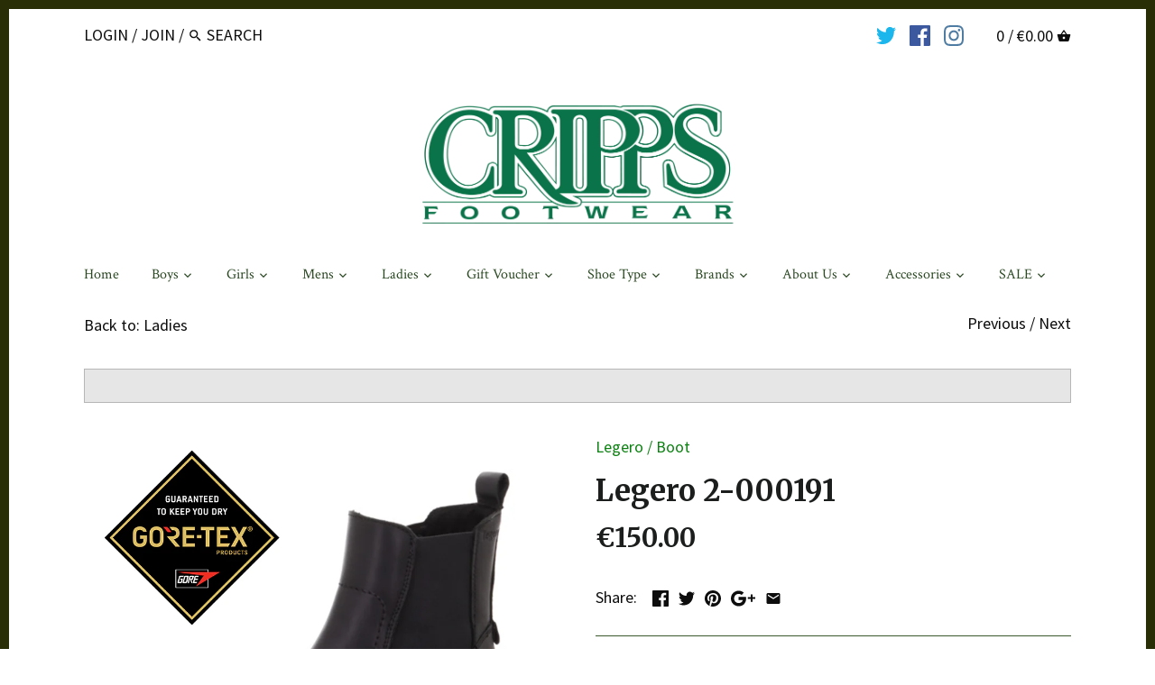

--- FILE ---
content_type: text/html; charset=utf-8
request_url: https://crippsfootwear.ie/collections/ladies/products/legero-2-000191
body_size: 29581
content:
<!doctype html>
<html class="no-js">
<head>
  <link rel="stylesheet" href="https://obscure-escarpment-2240.herokuapp.com/stylesheets/bcpo-front.css">
  <script>var bcpo_product={"id":9090532802901,"title":"Legero 2-000191","handle":"legero-2-000191","description":"This fashionable boot by Legero is staple in a womens wardrobe, perfect for every outfit. Made with high quality leathers, providing comfort in every step. The PU sole gives grip and the pull on heel tab makes getting them on a little easier.\u003cbr\u003eLined with GOR-TEX to ensure feet stay dry.","published_at":"2025-09-09T12:25:42+01:00","created_at":"2024-04-25T00:11:03+01:00","vendor":"Legero","type":"Boot","tags":["AW23","AW25","cf-colour-black","cf-size-4","cf-size-5","cf-size-6","cf-size-7","cf-size-8","cf-size-9","cf-vendor-legero","GTX","Ladies"],"price":15000,"price_min":15000,"price_max":15000,"available":true,"price_varies":false,"compare_at_price":null,"compare_at_price_min":0,"compare_at_price_max":0,"compare_at_price_varies":false,"variants":[{"id":48260636705109,"title":"01 Black \/ 4","option1":"01 Black","option2":"4","option3":null,"sku":"9008518489592","requires_shipping":true,"taxable":true,"featured_image":{"id":53671896449365,"product_id":9090532802901,"position":1,"created_at":"2024-04-25T00:11:03+01:00","updated_at":"2024-04-25T00:11:03+01:00","alt":null,"width":900,"height":900,"src":"\/\/crippsfootwear.ie\/cdn\/shop\/files\/2022-HW_2-000191-0100.jpg?v=1714000263","variant_ids":[48260636705109,48260636737877,48260636770645,48260636803413,48260636836181,48260636868949,48260636901717,48260636934485,48260636967253,48260637000021,48260637032789]},"available":false,"name":"Legero 2-000191 - 01 Black \/ 4","public_title":"01 Black \/ 4","options":["01 Black","4"],"price":15000,"weight":0,"compare_at_price":null,"inventory_quantity":0,"inventory_management":"shopify","inventory_policy":"deny","barcode":"9008518489592","featured_media":{"alt":null,"id":46331826897237,"position":1,"preview_image":{"aspect_ratio":1.0,"height":900,"width":900,"src":"\/\/crippsfootwear.ie\/cdn\/shop\/files\/2022-HW_2-000191-0100.jpg?v=1714000263"}},"requires_selling_plan":false,"selling_plan_allocations":[]},{"id":48260636737877,"title":"01 Black \/ 4½","option1":"01 Black","option2":"4½","option3":null,"sku":"9008518489608","requires_shipping":true,"taxable":true,"featured_image":{"id":53671896449365,"product_id":9090532802901,"position":1,"created_at":"2024-04-25T00:11:03+01:00","updated_at":"2024-04-25T00:11:03+01:00","alt":null,"width":900,"height":900,"src":"\/\/crippsfootwear.ie\/cdn\/shop\/files\/2022-HW_2-000191-0100.jpg?v=1714000263","variant_ids":[48260636705109,48260636737877,48260636770645,48260636803413,48260636836181,48260636868949,48260636901717,48260636934485,48260636967253,48260637000021,48260637032789]},"available":true,"name":"Legero 2-000191 - 01 Black \/ 4½","public_title":"01 Black \/ 4½","options":["01 Black","4½"],"price":15000,"weight":0,"compare_at_price":null,"inventory_quantity":1,"inventory_management":"shopify","inventory_policy":"deny","barcode":"9008518489608","featured_media":{"alt":null,"id":46331826897237,"position":1,"preview_image":{"aspect_ratio":1.0,"height":900,"width":900,"src":"\/\/crippsfootwear.ie\/cdn\/shop\/files\/2022-HW_2-000191-0100.jpg?v=1714000263"}},"requires_selling_plan":false,"selling_plan_allocations":[]},{"id":48260636770645,"title":"01 Black \/ 5","option1":"01 Black","option2":"5","option3":null,"sku":"9008518489615","requires_shipping":true,"taxable":true,"featured_image":{"id":53671896449365,"product_id":9090532802901,"position":1,"created_at":"2024-04-25T00:11:03+01:00","updated_at":"2024-04-25T00:11:03+01:00","alt":null,"width":900,"height":900,"src":"\/\/crippsfootwear.ie\/cdn\/shop\/files\/2022-HW_2-000191-0100.jpg?v=1714000263","variant_ids":[48260636705109,48260636737877,48260636770645,48260636803413,48260636836181,48260636868949,48260636901717,48260636934485,48260636967253,48260637000021,48260637032789]},"available":true,"name":"Legero 2-000191 - 01 Black \/ 5","public_title":"01 Black \/ 5","options":["01 Black","5"],"price":15000,"weight":0,"compare_at_price":null,"inventory_quantity":2,"inventory_management":"shopify","inventory_policy":"deny","barcode":"9008518489615","featured_media":{"alt":null,"id":46331826897237,"position":1,"preview_image":{"aspect_ratio":1.0,"height":900,"width":900,"src":"\/\/crippsfootwear.ie\/cdn\/shop\/files\/2022-HW_2-000191-0100.jpg?v=1714000263"}},"requires_selling_plan":false,"selling_plan_allocations":[]},{"id":48260636803413,"title":"01 Black \/ 5½","option1":"01 Black","option2":"5½","option3":null,"sku":"9008518489622","requires_shipping":true,"taxable":true,"featured_image":{"id":53671896449365,"product_id":9090532802901,"position":1,"created_at":"2024-04-25T00:11:03+01:00","updated_at":"2024-04-25T00:11:03+01:00","alt":null,"width":900,"height":900,"src":"\/\/crippsfootwear.ie\/cdn\/shop\/files\/2022-HW_2-000191-0100.jpg?v=1714000263","variant_ids":[48260636705109,48260636737877,48260636770645,48260636803413,48260636836181,48260636868949,48260636901717,48260636934485,48260636967253,48260637000021,48260637032789]},"available":true,"name":"Legero 2-000191 - 01 Black \/ 5½","public_title":"01 Black \/ 5½","options":["01 Black","5½"],"price":15000,"weight":0,"compare_at_price":null,"inventory_quantity":3,"inventory_management":"shopify","inventory_policy":"deny","barcode":"9008518489622","featured_media":{"alt":null,"id":46331826897237,"position":1,"preview_image":{"aspect_ratio":1.0,"height":900,"width":900,"src":"\/\/crippsfootwear.ie\/cdn\/shop\/files\/2022-HW_2-000191-0100.jpg?v=1714000263"}},"requires_selling_plan":false,"selling_plan_allocations":[]},{"id":48260636836181,"title":"01 Black \/ 6","option1":"01 Black","option2":"6","option3":null,"sku":"9008518489639","requires_shipping":true,"taxable":true,"featured_image":{"id":53671896449365,"product_id":9090532802901,"position":1,"created_at":"2024-04-25T00:11:03+01:00","updated_at":"2024-04-25T00:11:03+01:00","alt":null,"width":900,"height":900,"src":"\/\/crippsfootwear.ie\/cdn\/shop\/files\/2022-HW_2-000191-0100.jpg?v=1714000263","variant_ids":[48260636705109,48260636737877,48260636770645,48260636803413,48260636836181,48260636868949,48260636901717,48260636934485,48260636967253,48260637000021,48260637032789]},"available":true,"name":"Legero 2-000191 - 01 Black \/ 6","public_title":"01 Black \/ 6","options":["01 Black","6"],"price":15000,"weight":0,"compare_at_price":null,"inventory_quantity":2,"inventory_management":"shopify","inventory_policy":"deny","barcode":"9008518489639","featured_media":{"alt":null,"id":46331826897237,"position":1,"preview_image":{"aspect_ratio":1.0,"height":900,"width":900,"src":"\/\/crippsfootwear.ie\/cdn\/shop\/files\/2022-HW_2-000191-0100.jpg?v=1714000263"}},"requires_selling_plan":false,"selling_plan_allocations":[]},{"id":48260636868949,"title":"01 Black \/ 6½","option1":"01 Black","option2":"6½","option3":null,"sku":"9008518489646","requires_shipping":true,"taxable":true,"featured_image":{"id":53671896449365,"product_id":9090532802901,"position":1,"created_at":"2024-04-25T00:11:03+01:00","updated_at":"2024-04-25T00:11:03+01:00","alt":null,"width":900,"height":900,"src":"\/\/crippsfootwear.ie\/cdn\/shop\/files\/2022-HW_2-000191-0100.jpg?v=1714000263","variant_ids":[48260636705109,48260636737877,48260636770645,48260636803413,48260636836181,48260636868949,48260636901717,48260636934485,48260636967253,48260637000021,48260637032789]},"available":true,"name":"Legero 2-000191 - 01 Black \/ 6½","public_title":"01 Black \/ 6½","options":["01 Black","6½"],"price":15000,"weight":0,"compare_at_price":null,"inventory_quantity":1,"inventory_management":"shopify","inventory_policy":"deny","barcode":"9008518489646","featured_media":{"alt":null,"id":46331826897237,"position":1,"preview_image":{"aspect_ratio":1.0,"height":900,"width":900,"src":"\/\/crippsfootwear.ie\/cdn\/shop\/files\/2022-HW_2-000191-0100.jpg?v=1714000263"}},"requires_selling_plan":false,"selling_plan_allocations":[]},{"id":48260636901717,"title":"01 Black \/ 7","option1":"01 Black","option2":"7","option3":null,"sku":"9008518489653","requires_shipping":true,"taxable":true,"featured_image":{"id":53671896449365,"product_id":9090532802901,"position":1,"created_at":"2024-04-25T00:11:03+01:00","updated_at":"2024-04-25T00:11:03+01:00","alt":null,"width":900,"height":900,"src":"\/\/crippsfootwear.ie\/cdn\/shop\/files\/2022-HW_2-000191-0100.jpg?v=1714000263","variant_ids":[48260636705109,48260636737877,48260636770645,48260636803413,48260636836181,48260636868949,48260636901717,48260636934485,48260636967253,48260637000021,48260637032789]},"available":false,"name":"Legero 2-000191 - 01 Black \/ 7","public_title":"01 Black \/ 7","options":["01 Black","7"],"price":15000,"weight":0,"compare_at_price":null,"inventory_quantity":0,"inventory_management":"shopify","inventory_policy":"deny","barcode":"9008518489653","featured_media":{"alt":null,"id":46331826897237,"position":1,"preview_image":{"aspect_ratio":1.0,"height":900,"width":900,"src":"\/\/crippsfootwear.ie\/cdn\/shop\/files\/2022-HW_2-000191-0100.jpg?v=1714000263"}},"requires_selling_plan":false,"selling_plan_allocations":[]},{"id":48260636934485,"title":"01 Black \/ 7½","option1":"01 Black","option2":"7½","option3":null,"sku":"9008518489660","requires_shipping":true,"taxable":true,"featured_image":{"id":53671896449365,"product_id":9090532802901,"position":1,"created_at":"2024-04-25T00:11:03+01:00","updated_at":"2024-04-25T00:11:03+01:00","alt":null,"width":900,"height":900,"src":"\/\/crippsfootwear.ie\/cdn\/shop\/files\/2022-HW_2-000191-0100.jpg?v=1714000263","variant_ids":[48260636705109,48260636737877,48260636770645,48260636803413,48260636836181,48260636868949,48260636901717,48260636934485,48260636967253,48260637000021,48260637032789]},"available":true,"name":"Legero 2-000191 - 01 Black \/ 7½","public_title":"01 Black \/ 7½","options":["01 Black","7½"],"price":15000,"weight":0,"compare_at_price":null,"inventory_quantity":3,"inventory_management":"shopify","inventory_policy":"deny","barcode":"9008518489660","featured_media":{"alt":null,"id":46331826897237,"position":1,"preview_image":{"aspect_ratio":1.0,"height":900,"width":900,"src":"\/\/crippsfootwear.ie\/cdn\/shop\/files\/2022-HW_2-000191-0100.jpg?v=1714000263"}},"requires_selling_plan":false,"selling_plan_allocations":[]},{"id":48260636967253,"title":"01 Black \/ 8","option1":"01 Black","option2":"8","option3":null,"sku":"9008518489677","requires_shipping":true,"taxable":true,"featured_image":{"id":53671896449365,"product_id":9090532802901,"position":1,"created_at":"2024-04-25T00:11:03+01:00","updated_at":"2024-04-25T00:11:03+01:00","alt":null,"width":900,"height":900,"src":"\/\/crippsfootwear.ie\/cdn\/shop\/files\/2022-HW_2-000191-0100.jpg?v=1714000263","variant_ids":[48260636705109,48260636737877,48260636770645,48260636803413,48260636836181,48260636868949,48260636901717,48260636934485,48260636967253,48260637000021,48260637032789]},"available":true,"name":"Legero 2-000191 - 01 Black \/ 8","public_title":"01 Black \/ 8","options":["01 Black","8"],"price":15000,"weight":0,"compare_at_price":null,"inventory_quantity":1,"inventory_management":"shopify","inventory_policy":"deny","barcode":"9008518489677","featured_media":{"alt":null,"id":46331826897237,"position":1,"preview_image":{"aspect_ratio":1.0,"height":900,"width":900,"src":"\/\/crippsfootwear.ie\/cdn\/shop\/files\/2022-HW_2-000191-0100.jpg?v=1714000263"}},"requires_selling_plan":false,"selling_plan_allocations":[]},{"id":48260637000021,"title":"01 Black \/ 8½","option1":"01 Black","option2":"8½","option3":null,"sku":"9008518489684","requires_shipping":true,"taxable":true,"featured_image":{"id":53671896449365,"product_id":9090532802901,"position":1,"created_at":"2024-04-25T00:11:03+01:00","updated_at":"2024-04-25T00:11:03+01:00","alt":null,"width":900,"height":900,"src":"\/\/crippsfootwear.ie\/cdn\/shop\/files\/2022-HW_2-000191-0100.jpg?v=1714000263","variant_ids":[48260636705109,48260636737877,48260636770645,48260636803413,48260636836181,48260636868949,48260636901717,48260636934485,48260636967253,48260637000021,48260637032789]},"available":true,"name":"Legero 2-000191 - 01 Black \/ 8½","public_title":"01 Black \/ 8½","options":["01 Black","8½"],"price":15000,"weight":0,"compare_at_price":null,"inventory_quantity":1,"inventory_management":"shopify","inventory_policy":"deny","barcode":"9008518489684","featured_media":{"alt":null,"id":46331826897237,"position":1,"preview_image":{"aspect_ratio":1.0,"height":900,"width":900,"src":"\/\/crippsfootwear.ie\/cdn\/shop\/files\/2022-HW_2-000191-0100.jpg?v=1714000263"}},"requires_selling_plan":false,"selling_plan_allocations":[]},{"id":48260637032789,"title":"01 Black \/ 9","option1":"01 Black","option2":"9","option3":null,"sku":"9008518489691","requires_shipping":true,"taxable":true,"featured_image":{"id":53671896449365,"product_id":9090532802901,"position":1,"created_at":"2024-04-25T00:11:03+01:00","updated_at":"2024-04-25T00:11:03+01:00","alt":null,"width":900,"height":900,"src":"\/\/crippsfootwear.ie\/cdn\/shop\/files\/2022-HW_2-000191-0100.jpg?v=1714000263","variant_ids":[48260636705109,48260636737877,48260636770645,48260636803413,48260636836181,48260636868949,48260636901717,48260636934485,48260636967253,48260637000021,48260637032789]},"available":true,"name":"Legero 2-000191 - 01 Black \/ 9","public_title":"01 Black \/ 9","options":["01 Black","9"],"price":15000,"weight":0,"compare_at_price":null,"inventory_quantity":1,"inventory_management":"shopify","inventory_policy":"deny","barcode":"9008518489691","featured_media":{"alt":null,"id":46331826897237,"position":1,"preview_image":{"aspect_ratio":1.0,"height":900,"width":900,"src":"\/\/crippsfootwear.ie\/cdn\/shop\/files\/2022-HW_2-000191-0100.jpg?v=1714000263"}},"requires_selling_plan":false,"selling_plan_allocations":[]}],"images":["\/\/crippsfootwear.ie\/cdn\/shop\/files\/2022-HW_2-000191-0100.jpg?v=1714000263"],"featured_image":"\/\/crippsfootwear.ie\/cdn\/shop\/files\/2022-HW_2-000191-0100.jpg?v=1714000263","options":["Colour","Size"],"media":[{"alt":null,"id":46331826897237,"position":1,"preview_image":{"aspect_ratio":1.0,"height":900,"width":900,"src":"\/\/crippsfootwear.ie\/cdn\/shop\/files\/2022-HW_2-000191-0100.jpg?v=1714000263"},"aspect_ratio":1.0,"height":900,"media_type":"image","src":"\/\/crippsfootwear.ie\/cdn\/shop\/files\/2022-HW_2-000191-0100.jpg?v=1714000263","width":900}],"requires_selling_plan":false,"selling_plan_groups":[],"content":"This fashionable boot by Legero is staple in a womens wardrobe, perfect for every outfit. Made with high quality leathers, providing comfort in every step. The PU sole gives grip and the pull on heel tab makes getting them on a little easier.\u003cbr\u003eLined with GOR-TEX to ensure feet stay dry."};  var inventory_quantity = [];inventory_quantity.push(0);inventory_quantity.push(1);inventory_quantity.push(2);inventory_quantity.push(3);inventory_quantity.push(2);inventory_quantity.push(1);inventory_quantity.push(0);inventory_quantity.push(3);inventory_quantity.push(1);inventory_quantity.push(1);inventory_quantity.push(1);if(bcpo_product) { for (var i = 0; i < bcpo_product.variants.length; i += 1) { bcpo_product.variants[i].inventory_quantity = inventory_quantity[i]; }}window.bcpo = window.bcpo || {}; bcpo.cart = {"note":null,"attributes":{},"original_total_price":0,"total_price":0,"total_discount":0,"total_weight":0.0,"item_count":0,"items":[],"requires_shipping":false,"currency":"EUR","items_subtotal_price":0,"cart_level_discount_applications":[],"checkout_charge_amount":0}; bcpo.ogFormData = FormData;</script>
  <!-- Canopy v2.0.7 -->
  <meta charset="utf-8" />
  <meta name="viewport" content="width=device-width,initial-scale=1.0" />
  <meta name="theme-color" content="#0d8212">
  <meta http-equiv="X-UA-Compatible" content="IE=edge,chrome=1">
  <meta name="google-site-verification" content="VQvfDgBi9HsvRix-hlu9tvbZrNGX4VIbrElUSCd6YO8" />
  
  
  
  <title>
  Legero 2-000191 &ndash; Cripps Footwear
  </title>

  
  <meta name="description" content="This fashionable boot by Legero is staple in a womens wardrobe, perfect for every outfit. Made with high quality leathers, providing comfort in every step. The PU sole gives grip and the pull on heel tab makes getting them on a little easier.Lined with GOR-TEX to ensure feet stay dry." />
  

  <link rel="canonical" href="https://crippsfootwear.ie/products/legero-2-000191" />

  


  <meta property="og:type" content="product" />
  <meta property="og:title" content="Legero 2-000191" />
  
  <meta property="og:image" content="http://crippsfootwear.ie/cdn/shop/files/2022-HW_2-000191-0100_grande.jpg?v=1714000263" />
  <meta property="og:image:secure_url" content="https://crippsfootwear.ie/cdn/shop/files/2022-HW_2-000191-0100_grande.jpg?v=1714000263" />
  
  <meta property="og:price:amount" content="150.00" />
  <meta property="og:price:currency" content="EUR" />



<meta property="og:description" content="This fashionable boot by Legero is staple in a womens wardrobe, perfect for every outfit. Made with high quality leathers, providing comfort in every step. The PU sole gives grip and the pull on heel tab makes getting them on a little easier.Lined with GOR-TEX to ensure feet stay dry." />

<meta property="og:url" content="https://crippsfootwear.ie/products/legero-2-000191" />
<meta property="og:site_name" content="Cripps Footwear" />

  


  <meta name="twitter:card" content="summary">


  <meta name="twitter:title" content="Legero 2-000191">
  <meta name="twitter:description" content="This fashionable boot by Legero is staple in a womens wardrobe, perfect for every outfit. Made with high quality leathers, providing comfort in every step. The PU sole gives grip and the pull on heel ">
  <meta name="twitter:image" content="https://crippsfootwear.ie/cdn/shop/files/2022-HW_2-000191-0100_grande.jpg?v=1714000263">
  <meta name="twitter:image:width" content="600">
  <meta name="twitter:image:height" content="600">

  
  




<link href="//fonts.googleapis.com/css?family=Source+Sans+Pro:400,600,700,900|Merriweather:400,600,700,900|Crimson+Text:400,600,700,900|Crimson+Text:400,600,700,900" rel="stylesheet" type="text/css">



  <link href="//crippsfootwear.ie/cdn/shop/t/23/assets/styles.scss.css?v=43397373046040264471752758617" rel="stylesheet" type="text/css" media="all" />
  
  <script src="//ajax.googleapis.com/ajax/libs/jquery/1.9.1/jquery.min.js" type="text/javascript"></script>

  <script src="//crippsfootwear.ie/cdn/shopifycloud/storefront/assets/themes_support/option_selection-b017cd28.js" type="text/javascript"></script>
  <script src="//crippsfootwear.ie/cdn/shopifycloud/storefront/assets/themes_support/api.jquery-7ab1a3a4.js" type="text/javascript"></script>

  
  
  
  <script>window.performance && window.performance.mark && window.performance.mark('shopify.content_for_header.start');</script><meta id="shopify-digital-wallet" name="shopify-digital-wallet" content="/18251939/digital_wallets/dialog">
<meta name="shopify-checkout-api-token" content="caae517065104012d918680c70a88191">
<meta id="in-context-paypal-metadata" data-shop-id="18251939" data-venmo-supported="false" data-environment="production" data-locale="en_US" data-paypal-v4="true" data-currency="EUR">
<link rel="alternate" type="application/json+oembed" href="https://crippsfootwear.ie/products/legero-2-000191.oembed">
<script async="async" src="/checkouts/internal/preloads.js?locale=en-IE"></script>
<script id="apple-pay-shop-capabilities" type="application/json">{"shopId":18251939,"countryCode":"IE","currencyCode":"EUR","merchantCapabilities":["supports3DS"],"merchantId":"gid:\/\/shopify\/Shop\/18251939","merchantName":"Cripps Footwear","requiredBillingContactFields":["postalAddress","email","phone"],"requiredShippingContactFields":["postalAddress","email","phone"],"shippingType":"shipping","supportedNetworks":["visa","maestro","masterCard"],"total":{"type":"pending","label":"Cripps Footwear","amount":"1.00"},"shopifyPaymentsEnabled":true,"supportsSubscriptions":true}</script>
<script id="shopify-features" type="application/json">{"accessToken":"caae517065104012d918680c70a88191","betas":["rich-media-storefront-analytics"],"domain":"crippsfootwear.ie","predictiveSearch":true,"shopId":18251939,"locale":"en"}</script>
<script>var Shopify = Shopify || {};
Shopify.shop = "cripps-footwear.myshopify.com";
Shopify.locale = "en";
Shopify.currency = {"active":"EUR","rate":"1.0"};
Shopify.country = "IE";
Shopify.theme = {"name":"Refreshed Canopy July 2025","id":183527670101,"schema_name":"Canopy","schema_version":"2.0.7","theme_store_id":732,"role":"main"};
Shopify.theme.handle = "null";
Shopify.theme.style = {"id":null,"handle":null};
Shopify.cdnHost = "crippsfootwear.ie/cdn";
Shopify.routes = Shopify.routes || {};
Shopify.routes.root = "/";</script>
<script type="module">!function(o){(o.Shopify=o.Shopify||{}).modules=!0}(window);</script>
<script>!function(o){function n(){var o=[];function n(){o.push(Array.prototype.slice.apply(arguments))}return n.q=o,n}var t=o.Shopify=o.Shopify||{};t.loadFeatures=n(),t.autoloadFeatures=n()}(window);</script>
<script id="shop-js-analytics" type="application/json">{"pageType":"product"}</script>
<script defer="defer" async type="module" src="//crippsfootwear.ie/cdn/shopifycloud/shop-js/modules/v2/client.init-shop-cart-sync_BT-GjEfc.en.esm.js"></script>
<script defer="defer" async type="module" src="//crippsfootwear.ie/cdn/shopifycloud/shop-js/modules/v2/chunk.common_D58fp_Oc.esm.js"></script>
<script defer="defer" async type="module" src="//crippsfootwear.ie/cdn/shopifycloud/shop-js/modules/v2/chunk.modal_xMitdFEc.esm.js"></script>
<script type="module">
  await import("//crippsfootwear.ie/cdn/shopifycloud/shop-js/modules/v2/client.init-shop-cart-sync_BT-GjEfc.en.esm.js");
await import("//crippsfootwear.ie/cdn/shopifycloud/shop-js/modules/v2/chunk.common_D58fp_Oc.esm.js");
await import("//crippsfootwear.ie/cdn/shopifycloud/shop-js/modules/v2/chunk.modal_xMitdFEc.esm.js");

  window.Shopify.SignInWithShop?.initShopCartSync?.({"fedCMEnabled":true,"windoidEnabled":true});

</script>
<script>(function() {
  var isLoaded = false;
  function asyncLoad() {
    if (isLoaded) return;
    isLoaded = true;
    var urls = ["https:\/\/www.improvedcontactform.com\/icf.js?shop=cripps-footwear.myshopify.com"];
    for (var i = 0; i < urls.length; i++) {
      var s = document.createElement('script');
      s.type = 'text/javascript';
      s.async = true;
      s.src = urls[i];
      var x = document.getElementsByTagName('script')[0];
      x.parentNode.insertBefore(s, x);
    }
  };
  if(window.attachEvent) {
    window.attachEvent('onload', asyncLoad);
  } else {
    window.addEventListener('load', asyncLoad, false);
  }
})();</script>
<script id="__st">var __st={"a":18251939,"offset":0,"reqid":"35c71e85-0776-4a0c-98af-459580718f3f-1769237533","pageurl":"crippsfootwear.ie\/collections\/ladies\/products\/legero-2-000191","u":"f637d97d0375","p":"product","rtyp":"product","rid":9090532802901};</script>
<script>window.ShopifyPaypalV4VisibilityTracking = true;</script>
<script id="captcha-bootstrap">!function(){'use strict';const t='contact',e='account',n='new_comment',o=[[t,t],['blogs',n],['comments',n],[t,'customer']],c=[[e,'customer_login'],[e,'guest_login'],[e,'recover_customer_password'],[e,'create_customer']],r=t=>t.map((([t,e])=>`form[action*='/${t}']:not([data-nocaptcha='true']) input[name='form_type'][value='${e}']`)).join(','),a=t=>()=>t?[...document.querySelectorAll(t)].map((t=>t.form)):[];function s(){const t=[...o],e=r(t);return a(e)}const i='password',u='form_key',d=['recaptcha-v3-token','g-recaptcha-response','h-captcha-response',i],f=()=>{try{return window.sessionStorage}catch{return}},m='__shopify_v',_=t=>t.elements[u];function p(t,e,n=!1){try{const o=window.sessionStorage,c=JSON.parse(o.getItem(e)),{data:r}=function(t){const{data:e,action:n}=t;return t[m]||n?{data:e,action:n}:{data:t,action:n}}(c);for(const[e,n]of Object.entries(r))t.elements[e]&&(t.elements[e].value=n);n&&o.removeItem(e)}catch(o){console.error('form repopulation failed',{error:o})}}const l='form_type',E='cptcha';function T(t){t.dataset[E]=!0}const w=window,h=w.document,L='Shopify',v='ce_forms',y='captcha';let A=!1;((t,e)=>{const n=(g='f06e6c50-85a8-45c8-87d0-21a2b65856fe',I='https://cdn.shopify.com/shopifycloud/storefront-forms-hcaptcha/ce_storefront_forms_captcha_hcaptcha.v1.5.2.iife.js',D={infoText:'Protected by hCaptcha',privacyText:'Privacy',termsText:'Terms'},(t,e,n)=>{const o=w[L][v],c=o.bindForm;if(c)return c(t,g,e,D).then(n);var r;o.q.push([[t,g,e,D],n]),r=I,A||(h.body.append(Object.assign(h.createElement('script'),{id:'captcha-provider',async:!0,src:r})),A=!0)});var g,I,D;w[L]=w[L]||{},w[L][v]=w[L][v]||{},w[L][v].q=[],w[L][y]=w[L][y]||{},w[L][y].protect=function(t,e){n(t,void 0,e),T(t)},Object.freeze(w[L][y]),function(t,e,n,w,h,L){const[v,y,A,g]=function(t,e,n){const i=e?o:[],u=t?c:[],d=[...i,...u],f=r(d),m=r(i),_=r(d.filter((([t,e])=>n.includes(e))));return[a(f),a(m),a(_),s()]}(w,h,L),I=t=>{const e=t.target;return e instanceof HTMLFormElement?e:e&&e.form},D=t=>v().includes(t);t.addEventListener('submit',(t=>{const e=I(t);if(!e)return;const n=D(e)&&!e.dataset.hcaptchaBound&&!e.dataset.recaptchaBound,o=_(e),c=g().includes(e)&&(!o||!o.value);(n||c)&&t.preventDefault(),c&&!n&&(function(t){try{if(!f())return;!function(t){const e=f();if(!e)return;const n=_(t);if(!n)return;const o=n.value;o&&e.removeItem(o)}(t);const e=Array.from(Array(32),(()=>Math.random().toString(36)[2])).join('');!function(t,e){_(t)||t.append(Object.assign(document.createElement('input'),{type:'hidden',name:u})),t.elements[u].value=e}(t,e),function(t,e){const n=f();if(!n)return;const o=[...t.querySelectorAll(`input[type='${i}']`)].map((({name:t})=>t)),c=[...d,...o],r={};for(const[a,s]of new FormData(t).entries())c.includes(a)||(r[a]=s);n.setItem(e,JSON.stringify({[m]:1,action:t.action,data:r}))}(t,e)}catch(e){console.error('failed to persist form',e)}}(e),e.submit())}));const S=(t,e)=>{t&&!t.dataset[E]&&(n(t,e.some((e=>e===t))),T(t))};for(const o of['focusin','change'])t.addEventListener(o,(t=>{const e=I(t);D(e)&&S(e,y())}));const B=e.get('form_key'),M=e.get(l),P=B&&M;t.addEventListener('DOMContentLoaded',(()=>{const t=y();if(P)for(const e of t)e.elements[l].value===M&&p(e,B);[...new Set([...A(),...v().filter((t=>'true'===t.dataset.shopifyCaptcha))])].forEach((e=>S(e,t)))}))}(h,new URLSearchParams(w.location.search),n,t,e,['guest_login'])})(!0,!0)}();</script>
<script integrity="sha256-4kQ18oKyAcykRKYeNunJcIwy7WH5gtpwJnB7kiuLZ1E=" data-source-attribution="shopify.loadfeatures" defer="defer" src="//crippsfootwear.ie/cdn/shopifycloud/storefront/assets/storefront/load_feature-a0a9edcb.js" crossorigin="anonymous"></script>
<script data-source-attribution="shopify.dynamic_checkout.dynamic.init">var Shopify=Shopify||{};Shopify.PaymentButton=Shopify.PaymentButton||{isStorefrontPortableWallets:!0,init:function(){window.Shopify.PaymentButton.init=function(){};var t=document.createElement("script");t.src="https://crippsfootwear.ie/cdn/shopifycloud/portable-wallets/latest/portable-wallets.en.js",t.type="module",document.head.appendChild(t)}};
</script>
<script data-source-attribution="shopify.dynamic_checkout.buyer_consent">
  function portableWalletsHideBuyerConsent(e){var t=document.getElementById("shopify-buyer-consent"),n=document.getElementById("shopify-subscription-policy-button");t&&n&&(t.classList.add("hidden"),t.setAttribute("aria-hidden","true"),n.removeEventListener("click",e))}function portableWalletsShowBuyerConsent(e){var t=document.getElementById("shopify-buyer-consent"),n=document.getElementById("shopify-subscription-policy-button");t&&n&&(t.classList.remove("hidden"),t.removeAttribute("aria-hidden"),n.addEventListener("click",e))}window.Shopify?.PaymentButton&&(window.Shopify.PaymentButton.hideBuyerConsent=portableWalletsHideBuyerConsent,window.Shopify.PaymentButton.showBuyerConsent=portableWalletsShowBuyerConsent);
</script>
<script data-source-attribution="shopify.dynamic_checkout.cart.bootstrap">document.addEventListener("DOMContentLoaded",(function(){function t(){return document.querySelector("shopify-accelerated-checkout-cart, shopify-accelerated-checkout")}if(t())Shopify.PaymentButton.init();else{new MutationObserver((function(e,n){t()&&(Shopify.PaymentButton.init(),n.disconnect())})).observe(document.body,{childList:!0,subtree:!0})}}));
</script>
<link id="shopify-accelerated-checkout-styles" rel="stylesheet" media="screen" href="https://crippsfootwear.ie/cdn/shopifycloud/portable-wallets/latest/accelerated-checkout-backwards-compat.css" crossorigin="anonymous">
<style id="shopify-accelerated-checkout-cart">
        #shopify-buyer-consent {
  margin-top: 1em;
  display: inline-block;
  width: 100%;
}

#shopify-buyer-consent.hidden {
  display: none;
}

#shopify-subscription-policy-button {
  background: none;
  border: none;
  padding: 0;
  text-decoration: underline;
  font-size: inherit;
  cursor: pointer;
}

#shopify-subscription-policy-button::before {
  box-shadow: none;
}

      </style>

<script>window.performance && window.performance.mark && window.performance.mark('shopify.content_for_header.end');</script>
  <script id="vopo-head">(function () { if (((document.documentElement.innerHTML.includes('asyncLoad') && !document.documentElement.innerHTML.includes('\/obscure' + '-escarpment-2240')) || (window.bcpo && bcpo.disabled)) && !window.location.href.match(/[&?]yesbcpo/)) return; var script = document.createElement('script'); script.src = "https://obscure-escarpment-2240.herokuapp.com/js/best_custom_product_options.js?shop=cripps-footwear.myshopify.com"; var vopoHead = document.getElementById('vopo-head'); vopoHead.parentNode.insertBefore(script, vopoHead); })();</script>
  
  <script>
    document.documentElement.className = document.documentElement.className.replace('no-js', '');
    Shopify.money_format = "€{{amount}}";
    window.theme = window.theme || {};
    theme.money_format = "€{{amount}}";
    theme.productData = {};
  </script>
<link href="https://monorail-edge.shopifysvc.com" rel="dns-prefetch">
<script>(function(){if ("sendBeacon" in navigator && "performance" in window) {try {var session_token_from_headers = performance.getEntriesByType('navigation')[0].serverTiming.find(x => x.name == '_s').description;} catch {var session_token_from_headers = undefined;}var session_cookie_matches = document.cookie.match(/_shopify_s=([^;]*)/);var session_token_from_cookie = session_cookie_matches && session_cookie_matches.length === 2 ? session_cookie_matches[1] : "";var session_token = session_token_from_headers || session_token_from_cookie || "";function handle_abandonment_event(e) {var entries = performance.getEntries().filter(function(entry) {return /monorail-edge.shopifysvc.com/.test(entry.name);});if (!window.abandonment_tracked && entries.length === 0) {window.abandonment_tracked = true;var currentMs = Date.now();var navigation_start = performance.timing.navigationStart;var payload = {shop_id: 18251939,url: window.location.href,navigation_start,duration: currentMs - navigation_start,session_token,page_type: "product"};window.navigator.sendBeacon("https://monorail-edge.shopifysvc.com/v1/produce", JSON.stringify({schema_id: "online_store_buyer_site_abandonment/1.1",payload: payload,metadata: {event_created_at_ms: currentMs,event_sent_at_ms: currentMs}}));}}window.addEventListener('pagehide', handle_abandonment_event);}}());</script>
<script id="web-pixels-manager-setup">(function e(e,d,r,n,o){if(void 0===o&&(o={}),!Boolean(null===(a=null===(i=window.Shopify)||void 0===i?void 0:i.analytics)||void 0===a?void 0:a.replayQueue)){var i,a;window.Shopify=window.Shopify||{};var t=window.Shopify;t.analytics=t.analytics||{};var s=t.analytics;s.replayQueue=[],s.publish=function(e,d,r){return s.replayQueue.push([e,d,r]),!0};try{self.performance.mark("wpm:start")}catch(e){}var l=function(){var e={modern:/Edge?\/(1{2}[4-9]|1[2-9]\d|[2-9]\d{2}|\d{4,})\.\d+(\.\d+|)|Firefox\/(1{2}[4-9]|1[2-9]\d|[2-9]\d{2}|\d{4,})\.\d+(\.\d+|)|Chrom(ium|e)\/(9{2}|\d{3,})\.\d+(\.\d+|)|(Maci|X1{2}).+ Version\/(15\.\d+|(1[6-9]|[2-9]\d|\d{3,})\.\d+)([,.]\d+|)( \(\w+\)|)( Mobile\/\w+|) Safari\/|Chrome.+OPR\/(9{2}|\d{3,})\.\d+\.\d+|(CPU[ +]OS|iPhone[ +]OS|CPU[ +]iPhone|CPU IPhone OS|CPU iPad OS)[ +]+(15[._]\d+|(1[6-9]|[2-9]\d|\d{3,})[._]\d+)([._]\d+|)|Android:?[ /-](13[3-9]|1[4-9]\d|[2-9]\d{2}|\d{4,})(\.\d+|)(\.\d+|)|Android.+Firefox\/(13[5-9]|1[4-9]\d|[2-9]\d{2}|\d{4,})\.\d+(\.\d+|)|Android.+Chrom(ium|e)\/(13[3-9]|1[4-9]\d|[2-9]\d{2}|\d{4,})\.\d+(\.\d+|)|SamsungBrowser\/([2-9]\d|\d{3,})\.\d+/,legacy:/Edge?\/(1[6-9]|[2-9]\d|\d{3,})\.\d+(\.\d+|)|Firefox\/(5[4-9]|[6-9]\d|\d{3,})\.\d+(\.\d+|)|Chrom(ium|e)\/(5[1-9]|[6-9]\d|\d{3,})\.\d+(\.\d+|)([\d.]+$|.*Safari\/(?![\d.]+ Edge\/[\d.]+$))|(Maci|X1{2}).+ Version\/(10\.\d+|(1[1-9]|[2-9]\d|\d{3,})\.\d+)([,.]\d+|)( \(\w+\)|)( Mobile\/\w+|) Safari\/|Chrome.+OPR\/(3[89]|[4-9]\d|\d{3,})\.\d+\.\d+|(CPU[ +]OS|iPhone[ +]OS|CPU[ +]iPhone|CPU IPhone OS|CPU iPad OS)[ +]+(10[._]\d+|(1[1-9]|[2-9]\d|\d{3,})[._]\d+)([._]\d+|)|Android:?[ /-](13[3-9]|1[4-9]\d|[2-9]\d{2}|\d{4,})(\.\d+|)(\.\d+|)|Mobile Safari.+OPR\/([89]\d|\d{3,})\.\d+\.\d+|Android.+Firefox\/(13[5-9]|1[4-9]\d|[2-9]\d{2}|\d{4,})\.\d+(\.\d+|)|Android.+Chrom(ium|e)\/(13[3-9]|1[4-9]\d|[2-9]\d{2}|\d{4,})\.\d+(\.\d+|)|Android.+(UC? ?Browser|UCWEB|U3)[ /]?(15\.([5-9]|\d{2,})|(1[6-9]|[2-9]\d|\d{3,})\.\d+)\.\d+|SamsungBrowser\/(5\.\d+|([6-9]|\d{2,})\.\d+)|Android.+MQ{2}Browser\/(14(\.(9|\d{2,})|)|(1[5-9]|[2-9]\d|\d{3,})(\.\d+|))(\.\d+|)|K[Aa][Ii]OS\/(3\.\d+|([4-9]|\d{2,})\.\d+)(\.\d+|)/},d=e.modern,r=e.legacy,n=navigator.userAgent;return n.match(d)?"modern":n.match(r)?"legacy":"unknown"}(),u="modern"===l?"modern":"legacy",c=(null!=n?n:{modern:"",legacy:""})[u],f=function(e){return[e.baseUrl,"/wpm","/b",e.hashVersion,"modern"===e.buildTarget?"m":"l",".js"].join("")}({baseUrl:d,hashVersion:r,buildTarget:u}),m=function(e){var d=e.version,r=e.bundleTarget,n=e.surface,o=e.pageUrl,i=e.monorailEndpoint;return{emit:function(e){var a=e.status,t=e.errorMsg,s=(new Date).getTime(),l=JSON.stringify({metadata:{event_sent_at_ms:s},events:[{schema_id:"web_pixels_manager_load/3.1",payload:{version:d,bundle_target:r,page_url:o,status:a,surface:n,error_msg:t},metadata:{event_created_at_ms:s}}]});if(!i)return console&&console.warn&&console.warn("[Web Pixels Manager] No Monorail endpoint provided, skipping logging."),!1;try{return self.navigator.sendBeacon.bind(self.navigator)(i,l)}catch(e){}var u=new XMLHttpRequest;try{return u.open("POST",i,!0),u.setRequestHeader("Content-Type","text/plain"),u.send(l),!0}catch(e){return console&&console.warn&&console.warn("[Web Pixels Manager] Got an unhandled error while logging to Monorail."),!1}}}}({version:r,bundleTarget:l,surface:e.surface,pageUrl:self.location.href,monorailEndpoint:e.monorailEndpoint});try{o.browserTarget=l,function(e){var d=e.src,r=e.async,n=void 0===r||r,o=e.onload,i=e.onerror,a=e.sri,t=e.scriptDataAttributes,s=void 0===t?{}:t,l=document.createElement("script"),u=document.querySelector("head"),c=document.querySelector("body");if(l.async=n,l.src=d,a&&(l.integrity=a,l.crossOrigin="anonymous"),s)for(var f in s)if(Object.prototype.hasOwnProperty.call(s,f))try{l.dataset[f]=s[f]}catch(e){}if(o&&l.addEventListener("load",o),i&&l.addEventListener("error",i),u)u.appendChild(l);else{if(!c)throw new Error("Did not find a head or body element to append the script");c.appendChild(l)}}({src:f,async:!0,onload:function(){if(!function(){var e,d;return Boolean(null===(d=null===(e=window.Shopify)||void 0===e?void 0:e.analytics)||void 0===d?void 0:d.initialized)}()){var d=window.webPixelsManager.init(e)||void 0;if(d){var r=window.Shopify.analytics;r.replayQueue.forEach((function(e){var r=e[0],n=e[1],o=e[2];d.publishCustomEvent(r,n,o)})),r.replayQueue=[],r.publish=d.publishCustomEvent,r.visitor=d.visitor,r.initialized=!0}}},onerror:function(){return m.emit({status:"failed",errorMsg:"".concat(f," has failed to load")})},sri:function(e){var d=/^sha384-[A-Za-z0-9+/=]+$/;return"string"==typeof e&&d.test(e)}(c)?c:"",scriptDataAttributes:o}),m.emit({status:"loading"})}catch(e){m.emit({status:"failed",errorMsg:(null==e?void 0:e.message)||"Unknown error"})}}})({shopId: 18251939,storefrontBaseUrl: "https://crippsfootwear.ie",extensionsBaseUrl: "https://extensions.shopifycdn.com/cdn/shopifycloud/web-pixels-manager",monorailEndpoint: "https://monorail-edge.shopifysvc.com/unstable/produce_batch",surface: "storefront-renderer",enabledBetaFlags: ["2dca8a86"],webPixelsConfigList: [{"id":"2133852501","configuration":"{\"config\":\"{\\\"google_tag_ids\\\":[\\\"G-PR885VP480\\\",\\\"AW-798226426\\\",\\\"GT-5NPS7XVJ\\\",\\\"GT-5TWN3CR3\\\"],\\\"target_country\\\":\\\"IE\\\",\\\"gtag_events\\\":[{\\\"type\\\":\\\"begin_checkout\\\",\\\"action_label\\\":[\\\"G-PR885VP480\\\",\\\"AW-798226426\\\/Ja4HCIS5ptAaEPrvz_wC\\\",\\\"MC-MPHDSCPV2H\\\",\\\"MC-6HC6ZLYE04\\\"]},{\\\"type\\\":\\\"search\\\",\\\"action_label\\\":[\\\"G-PR885VP480\\\",\\\"AW-798226426\\\/YEKRCMK-ptAaEPrvz_wC\\\",\\\"MC-MPHDSCPV2H\\\",\\\"MC-6HC6ZLYE04\\\"]},{\\\"type\\\":\\\"view_item\\\",\\\"action_label\\\":[\\\"G-PR885VP480\\\",\\\"AW-798226426\\\/M1EBCL--ptAaEPrvz_wC\\\",\\\"MC-MPHDSCPV2H\\\",\\\"MC-6HC6ZLYE04\\\"]},{\\\"type\\\":\\\"purchase\\\",\\\"action_label\\\":[\\\"G-PR885VP480\\\",\\\"AW-798226426\\\/8FjMCIG5ptAaEPrvz_wC\\\",\\\"MC-MPHDSCPV2H\\\",\\\"MC-6HC6ZLYE04\\\"]},{\\\"type\\\":\\\"page_view\\\",\\\"action_label\\\":[\\\"G-PR885VP480\\\",\\\"AW-798226426\\\/QuJXCIq5ptAaEPrvz_wC\\\",\\\"MC-MPHDSCPV2H\\\",\\\"MC-6HC6ZLYE04\\\"]},{\\\"type\\\":\\\"add_payment_info\\\",\\\"action_label\\\":[\\\"G-PR885VP480\\\",\\\"AW-798226426\\\/kZWNCMW-ptAaEPrvz_wC\\\",\\\"MC-MPHDSCPV2H\\\",\\\"MC-6HC6ZLYE04\\\"]},{\\\"type\\\":\\\"add_to_cart\\\",\\\"action_label\\\":[\\\"G-PR885VP480\\\",\\\"AW-798226426\\\/sWJOCIe5ptAaEPrvz_wC\\\",\\\"MC-MPHDSCPV2H\\\",\\\"MC-6HC6ZLYE04\\\"]}],\\\"enable_monitoring_mode\\\":false}\"}","eventPayloadVersion":"v1","runtimeContext":"OPEN","scriptVersion":"b2a88bafab3e21179ed38636efcd8a93","type":"APP","apiClientId":1780363,"privacyPurposes":[],"dataSharingAdjustments":{"protectedCustomerApprovalScopes":["read_customer_address","read_customer_email","read_customer_name","read_customer_personal_data","read_customer_phone"]}},{"id":"shopify-app-pixel","configuration":"{}","eventPayloadVersion":"v1","runtimeContext":"STRICT","scriptVersion":"0450","apiClientId":"shopify-pixel","type":"APP","privacyPurposes":["ANALYTICS","MARKETING"]},{"id":"shopify-custom-pixel","eventPayloadVersion":"v1","runtimeContext":"LAX","scriptVersion":"0450","apiClientId":"shopify-pixel","type":"CUSTOM","privacyPurposes":["ANALYTICS","MARKETING"]}],isMerchantRequest: false,initData: {"shop":{"name":"Cripps Footwear","paymentSettings":{"currencyCode":"EUR"},"myshopifyDomain":"cripps-footwear.myshopify.com","countryCode":"IE","storefrontUrl":"https:\/\/crippsfootwear.ie"},"customer":null,"cart":null,"checkout":null,"productVariants":[{"price":{"amount":150.0,"currencyCode":"EUR"},"product":{"title":"Legero 2-000191","vendor":"Legero","id":"9090532802901","untranslatedTitle":"Legero 2-000191","url":"\/products\/legero-2-000191","type":"Boot"},"id":"48260636705109","image":{"src":"\/\/crippsfootwear.ie\/cdn\/shop\/files\/2022-HW_2-000191-0100.jpg?v=1714000263"},"sku":"9008518489592","title":"01 Black \/ 4","untranslatedTitle":"01 Black \/ 4"},{"price":{"amount":150.0,"currencyCode":"EUR"},"product":{"title":"Legero 2-000191","vendor":"Legero","id":"9090532802901","untranslatedTitle":"Legero 2-000191","url":"\/products\/legero-2-000191","type":"Boot"},"id":"48260636737877","image":{"src":"\/\/crippsfootwear.ie\/cdn\/shop\/files\/2022-HW_2-000191-0100.jpg?v=1714000263"},"sku":"9008518489608","title":"01 Black \/ 4½","untranslatedTitle":"01 Black \/ 4½"},{"price":{"amount":150.0,"currencyCode":"EUR"},"product":{"title":"Legero 2-000191","vendor":"Legero","id":"9090532802901","untranslatedTitle":"Legero 2-000191","url":"\/products\/legero-2-000191","type":"Boot"},"id":"48260636770645","image":{"src":"\/\/crippsfootwear.ie\/cdn\/shop\/files\/2022-HW_2-000191-0100.jpg?v=1714000263"},"sku":"9008518489615","title":"01 Black \/ 5","untranslatedTitle":"01 Black \/ 5"},{"price":{"amount":150.0,"currencyCode":"EUR"},"product":{"title":"Legero 2-000191","vendor":"Legero","id":"9090532802901","untranslatedTitle":"Legero 2-000191","url":"\/products\/legero-2-000191","type":"Boot"},"id":"48260636803413","image":{"src":"\/\/crippsfootwear.ie\/cdn\/shop\/files\/2022-HW_2-000191-0100.jpg?v=1714000263"},"sku":"9008518489622","title":"01 Black \/ 5½","untranslatedTitle":"01 Black \/ 5½"},{"price":{"amount":150.0,"currencyCode":"EUR"},"product":{"title":"Legero 2-000191","vendor":"Legero","id":"9090532802901","untranslatedTitle":"Legero 2-000191","url":"\/products\/legero-2-000191","type":"Boot"},"id":"48260636836181","image":{"src":"\/\/crippsfootwear.ie\/cdn\/shop\/files\/2022-HW_2-000191-0100.jpg?v=1714000263"},"sku":"9008518489639","title":"01 Black \/ 6","untranslatedTitle":"01 Black \/ 6"},{"price":{"amount":150.0,"currencyCode":"EUR"},"product":{"title":"Legero 2-000191","vendor":"Legero","id":"9090532802901","untranslatedTitle":"Legero 2-000191","url":"\/products\/legero-2-000191","type":"Boot"},"id":"48260636868949","image":{"src":"\/\/crippsfootwear.ie\/cdn\/shop\/files\/2022-HW_2-000191-0100.jpg?v=1714000263"},"sku":"9008518489646","title":"01 Black \/ 6½","untranslatedTitle":"01 Black \/ 6½"},{"price":{"amount":150.0,"currencyCode":"EUR"},"product":{"title":"Legero 2-000191","vendor":"Legero","id":"9090532802901","untranslatedTitle":"Legero 2-000191","url":"\/products\/legero-2-000191","type":"Boot"},"id":"48260636901717","image":{"src":"\/\/crippsfootwear.ie\/cdn\/shop\/files\/2022-HW_2-000191-0100.jpg?v=1714000263"},"sku":"9008518489653","title":"01 Black \/ 7","untranslatedTitle":"01 Black \/ 7"},{"price":{"amount":150.0,"currencyCode":"EUR"},"product":{"title":"Legero 2-000191","vendor":"Legero","id":"9090532802901","untranslatedTitle":"Legero 2-000191","url":"\/products\/legero-2-000191","type":"Boot"},"id":"48260636934485","image":{"src":"\/\/crippsfootwear.ie\/cdn\/shop\/files\/2022-HW_2-000191-0100.jpg?v=1714000263"},"sku":"9008518489660","title":"01 Black \/ 7½","untranslatedTitle":"01 Black \/ 7½"},{"price":{"amount":150.0,"currencyCode":"EUR"},"product":{"title":"Legero 2-000191","vendor":"Legero","id":"9090532802901","untranslatedTitle":"Legero 2-000191","url":"\/products\/legero-2-000191","type":"Boot"},"id":"48260636967253","image":{"src":"\/\/crippsfootwear.ie\/cdn\/shop\/files\/2022-HW_2-000191-0100.jpg?v=1714000263"},"sku":"9008518489677","title":"01 Black \/ 8","untranslatedTitle":"01 Black \/ 8"},{"price":{"amount":150.0,"currencyCode":"EUR"},"product":{"title":"Legero 2-000191","vendor":"Legero","id":"9090532802901","untranslatedTitle":"Legero 2-000191","url":"\/products\/legero-2-000191","type":"Boot"},"id":"48260637000021","image":{"src":"\/\/crippsfootwear.ie\/cdn\/shop\/files\/2022-HW_2-000191-0100.jpg?v=1714000263"},"sku":"9008518489684","title":"01 Black \/ 8½","untranslatedTitle":"01 Black \/ 8½"},{"price":{"amount":150.0,"currencyCode":"EUR"},"product":{"title":"Legero 2-000191","vendor":"Legero","id":"9090532802901","untranslatedTitle":"Legero 2-000191","url":"\/products\/legero-2-000191","type":"Boot"},"id":"48260637032789","image":{"src":"\/\/crippsfootwear.ie\/cdn\/shop\/files\/2022-HW_2-000191-0100.jpg?v=1714000263"},"sku":"9008518489691","title":"01 Black \/ 9","untranslatedTitle":"01 Black \/ 9"}],"purchasingCompany":null},},"https://crippsfootwear.ie/cdn","fcfee988w5aeb613cpc8e4bc33m6693e112",{"modern":"","legacy":""},{"shopId":"18251939","storefrontBaseUrl":"https:\/\/crippsfootwear.ie","extensionBaseUrl":"https:\/\/extensions.shopifycdn.com\/cdn\/shopifycloud\/web-pixels-manager","surface":"storefront-renderer","enabledBetaFlags":"[\"2dca8a86\"]","isMerchantRequest":"false","hashVersion":"fcfee988w5aeb613cpc8e4bc33m6693e112","publish":"custom","events":"[[\"page_viewed\",{}],[\"product_viewed\",{\"productVariant\":{\"price\":{\"amount\":150.0,\"currencyCode\":\"EUR\"},\"product\":{\"title\":\"Legero 2-000191\",\"vendor\":\"Legero\",\"id\":\"9090532802901\",\"untranslatedTitle\":\"Legero 2-000191\",\"url\":\"\/products\/legero-2-000191\",\"type\":\"Boot\"},\"id\":\"48260636737877\",\"image\":{\"src\":\"\/\/crippsfootwear.ie\/cdn\/shop\/files\/2022-HW_2-000191-0100.jpg?v=1714000263\"},\"sku\":\"9008518489608\",\"title\":\"01 Black \/ 4½\",\"untranslatedTitle\":\"01 Black \/ 4½\"}}]]"});</script><script>
  window.ShopifyAnalytics = window.ShopifyAnalytics || {};
  window.ShopifyAnalytics.meta = window.ShopifyAnalytics.meta || {};
  window.ShopifyAnalytics.meta.currency = 'EUR';
  var meta = {"product":{"id":9090532802901,"gid":"gid:\/\/shopify\/Product\/9090532802901","vendor":"Legero","type":"Boot","handle":"legero-2-000191","variants":[{"id":48260636705109,"price":15000,"name":"Legero 2-000191 - 01 Black \/ 4","public_title":"01 Black \/ 4","sku":"9008518489592"},{"id":48260636737877,"price":15000,"name":"Legero 2-000191 - 01 Black \/ 4½","public_title":"01 Black \/ 4½","sku":"9008518489608"},{"id":48260636770645,"price":15000,"name":"Legero 2-000191 - 01 Black \/ 5","public_title":"01 Black \/ 5","sku":"9008518489615"},{"id":48260636803413,"price":15000,"name":"Legero 2-000191 - 01 Black \/ 5½","public_title":"01 Black \/ 5½","sku":"9008518489622"},{"id":48260636836181,"price":15000,"name":"Legero 2-000191 - 01 Black \/ 6","public_title":"01 Black \/ 6","sku":"9008518489639"},{"id":48260636868949,"price":15000,"name":"Legero 2-000191 - 01 Black \/ 6½","public_title":"01 Black \/ 6½","sku":"9008518489646"},{"id":48260636901717,"price":15000,"name":"Legero 2-000191 - 01 Black \/ 7","public_title":"01 Black \/ 7","sku":"9008518489653"},{"id":48260636934485,"price":15000,"name":"Legero 2-000191 - 01 Black \/ 7½","public_title":"01 Black \/ 7½","sku":"9008518489660"},{"id":48260636967253,"price":15000,"name":"Legero 2-000191 - 01 Black \/ 8","public_title":"01 Black \/ 8","sku":"9008518489677"},{"id":48260637000021,"price":15000,"name":"Legero 2-000191 - 01 Black \/ 8½","public_title":"01 Black \/ 8½","sku":"9008518489684"},{"id":48260637032789,"price":15000,"name":"Legero 2-000191 - 01 Black \/ 9","public_title":"01 Black \/ 9","sku":"9008518489691"}],"remote":false},"page":{"pageType":"product","resourceType":"product","resourceId":9090532802901,"requestId":"35c71e85-0776-4a0c-98af-459580718f3f-1769237533"}};
  for (var attr in meta) {
    window.ShopifyAnalytics.meta[attr] = meta[attr];
  }
</script>
<script class="analytics">
  (function () {
    var customDocumentWrite = function(content) {
      var jquery = null;

      if (window.jQuery) {
        jquery = window.jQuery;
      } else if (window.Checkout && window.Checkout.$) {
        jquery = window.Checkout.$;
      }

      if (jquery) {
        jquery('body').append(content);
      }
    };

    var hasLoggedConversion = function(token) {
      if (token) {
        return document.cookie.indexOf('loggedConversion=' + token) !== -1;
      }
      return false;
    }

    var setCookieIfConversion = function(token) {
      if (token) {
        var twoMonthsFromNow = new Date(Date.now());
        twoMonthsFromNow.setMonth(twoMonthsFromNow.getMonth() + 2);

        document.cookie = 'loggedConversion=' + token + '; expires=' + twoMonthsFromNow;
      }
    }

    var trekkie = window.ShopifyAnalytics.lib = window.trekkie = window.trekkie || [];
    if (trekkie.integrations) {
      return;
    }
    trekkie.methods = [
      'identify',
      'page',
      'ready',
      'track',
      'trackForm',
      'trackLink'
    ];
    trekkie.factory = function(method) {
      return function() {
        var args = Array.prototype.slice.call(arguments);
        args.unshift(method);
        trekkie.push(args);
        return trekkie;
      };
    };
    for (var i = 0; i < trekkie.methods.length; i++) {
      var key = trekkie.methods[i];
      trekkie[key] = trekkie.factory(key);
    }
    trekkie.load = function(config) {
      trekkie.config = config || {};
      trekkie.config.initialDocumentCookie = document.cookie;
      var first = document.getElementsByTagName('script')[0];
      var script = document.createElement('script');
      script.type = 'text/javascript';
      script.onerror = function(e) {
        var scriptFallback = document.createElement('script');
        scriptFallback.type = 'text/javascript';
        scriptFallback.onerror = function(error) {
                var Monorail = {
      produce: function produce(monorailDomain, schemaId, payload) {
        var currentMs = new Date().getTime();
        var event = {
          schema_id: schemaId,
          payload: payload,
          metadata: {
            event_created_at_ms: currentMs,
            event_sent_at_ms: currentMs
          }
        };
        return Monorail.sendRequest("https://" + monorailDomain + "/v1/produce", JSON.stringify(event));
      },
      sendRequest: function sendRequest(endpointUrl, payload) {
        // Try the sendBeacon API
        if (window && window.navigator && typeof window.navigator.sendBeacon === 'function' && typeof window.Blob === 'function' && !Monorail.isIos12()) {
          var blobData = new window.Blob([payload], {
            type: 'text/plain'
          });

          if (window.navigator.sendBeacon(endpointUrl, blobData)) {
            return true;
          } // sendBeacon was not successful

        } // XHR beacon

        var xhr = new XMLHttpRequest();

        try {
          xhr.open('POST', endpointUrl);
          xhr.setRequestHeader('Content-Type', 'text/plain');
          xhr.send(payload);
        } catch (e) {
          console.log(e);
        }

        return false;
      },
      isIos12: function isIos12() {
        return window.navigator.userAgent.lastIndexOf('iPhone; CPU iPhone OS 12_') !== -1 || window.navigator.userAgent.lastIndexOf('iPad; CPU OS 12_') !== -1;
      }
    };
    Monorail.produce('monorail-edge.shopifysvc.com',
      'trekkie_storefront_load_errors/1.1',
      {shop_id: 18251939,
      theme_id: 183527670101,
      app_name: "storefront",
      context_url: window.location.href,
      source_url: "//crippsfootwear.ie/cdn/s/trekkie.storefront.8d95595f799fbf7e1d32231b9a28fd43b70c67d3.min.js"});

        };
        scriptFallback.async = true;
        scriptFallback.src = '//crippsfootwear.ie/cdn/s/trekkie.storefront.8d95595f799fbf7e1d32231b9a28fd43b70c67d3.min.js';
        first.parentNode.insertBefore(scriptFallback, first);
      };
      script.async = true;
      script.src = '//crippsfootwear.ie/cdn/s/trekkie.storefront.8d95595f799fbf7e1d32231b9a28fd43b70c67d3.min.js';
      first.parentNode.insertBefore(script, first);
    };
    trekkie.load(
      {"Trekkie":{"appName":"storefront","development":false,"defaultAttributes":{"shopId":18251939,"isMerchantRequest":null,"themeId":183527670101,"themeCityHash":"5687486554574527895","contentLanguage":"en","currency":"EUR","eventMetadataId":"4828f926-ab12-416e-b925-97b55e13feaf"},"isServerSideCookieWritingEnabled":true,"monorailRegion":"shop_domain","enabledBetaFlags":["65f19447"]},"Session Attribution":{},"S2S":{"facebookCapiEnabled":false,"source":"trekkie-storefront-renderer","apiClientId":580111}}
    );

    var loaded = false;
    trekkie.ready(function() {
      if (loaded) return;
      loaded = true;

      window.ShopifyAnalytics.lib = window.trekkie;

      var originalDocumentWrite = document.write;
      document.write = customDocumentWrite;
      try { window.ShopifyAnalytics.merchantGoogleAnalytics.call(this); } catch(error) {};
      document.write = originalDocumentWrite;

      window.ShopifyAnalytics.lib.page(null,{"pageType":"product","resourceType":"product","resourceId":9090532802901,"requestId":"35c71e85-0776-4a0c-98af-459580718f3f-1769237533","shopifyEmitted":true});

      var match = window.location.pathname.match(/checkouts\/(.+)\/(thank_you|post_purchase)/)
      var token = match? match[1]: undefined;
      if (!hasLoggedConversion(token)) {
        setCookieIfConversion(token);
        window.ShopifyAnalytics.lib.track("Viewed Product",{"currency":"EUR","variantId":48260636705109,"productId":9090532802901,"productGid":"gid:\/\/shopify\/Product\/9090532802901","name":"Legero 2-000191 - 01 Black \/ 4","price":"150.00","sku":"9008518489592","brand":"Legero","variant":"01 Black \/ 4","category":"Boot","nonInteraction":true,"remote":false},undefined,undefined,{"shopifyEmitted":true});
      window.ShopifyAnalytics.lib.track("monorail:\/\/trekkie_storefront_viewed_product\/1.1",{"currency":"EUR","variantId":48260636705109,"productId":9090532802901,"productGid":"gid:\/\/shopify\/Product\/9090532802901","name":"Legero 2-000191 - 01 Black \/ 4","price":"150.00","sku":"9008518489592","brand":"Legero","variant":"01 Black \/ 4","category":"Boot","nonInteraction":true,"remote":false,"referer":"https:\/\/crippsfootwear.ie\/collections\/ladies\/products\/legero-2-000191"});
      }
    });


        var eventsListenerScript = document.createElement('script');
        eventsListenerScript.async = true;
        eventsListenerScript.src = "//crippsfootwear.ie/cdn/shopifycloud/storefront/assets/shop_events_listener-3da45d37.js";
        document.getElementsByTagName('head')[0].appendChild(eventsListenerScript);

})();</script>
  <script>
  if (!window.ga || (window.ga && typeof window.ga !== 'function')) {
    window.ga = function ga() {
      (window.ga.q = window.ga.q || []).push(arguments);
      if (window.Shopify && window.Shopify.analytics && typeof window.Shopify.analytics.publish === 'function') {
        window.Shopify.analytics.publish("ga_stub_called", {}, {sendTo: "google_osp_migration"});
      }
      console.error("Shopify's Google Analytics stub called with:", Array.from(arguments), "\nSee https://help.shopify.com/manual/promoting-marketing/pixels/pixel-migration#google for more information.");
    };
    if (window.Shopify && window.Shopify.analytics && typeof window.Shopify.analytics.publish === 'function') {
      window.Shopify.analytics.publish("ga_stub_initialized", {}, {sendTo: "google_osp_migration"});
    }
  }
</script>
<script
  defer
  src="https://crippsfootwear.ie/cdn/shopifycloud/perf-kit/shopify-perf-kit-3.0.4.min.js"
  data-application="storefront-renderer"
  data-shop-id="18251939"
  data-render-region="gcp-us-east1"
  data-page-type="product"
  data-theme-instance-id="183527670101"
  data-theme-name="Canopy"
  data-theme-version="2.0.7"
  data-monorail-region="shop_domain"
  data-resource-timing-sampling-rate="10"
  data-shs="true"
  data-shs-beacon="true"
  data-shs-export-with-fetch="true"
  data-shs-logs-sample-rate="1"
  data-shs-beacon-endpoint="https://crippsfootwear.ie/api/collect"
></script>
</head>

<body class="template-product">
  <div id="page-wrap">
    <div id="page-wrap-inner">
      <div id="page-wrap-content">
        <div class="container">
          <div id="shopify-section-header" class="shopify-section">

<div class="page-header layout-center" data-section-type="header">
  <div id="toolbar" class="toolbar cf">
    <span class="mobile-toolbar">
      <a class="toggle-mob-nav" href="#"><svg fill="#000000" height="24" viewBox="0 0 24 24" width="24" xmlns="http://www.w3.org/2000/svg">
    <path d="M0 0h24v24H0z" fill="none"/>
    <path d="M3 18h18v-2H3v2zm0-5h18v-2H3v2zm0-7v2h18V6H3z"/>
</svg></a>
      <a class="compact-logo" href="https://crippsfootwear.ie">
        
        
        <img src="//crippsfootwear.ie/cdn/shopifycloud/storefront/assets/no-image-2048-a2addb12_200x.gif" />
        
        
      </a>
    </span>

    
    <span class="toolbar-links">
      
      
      <a href="/account/login" id="customer_login_link">Login</a>
      
      <span class="divider">/</span> <a href="/account/register" id="customer_register_link">Join</a>
      
      
      <span class="divider">/</span>
      
      
      <form class="search-form" action="/search" method="get">
        <input type="hidden" name="type" value="product,page" />
        <button><svg fill="#000000" height="24" viewBox="0 0 24 24" width="24" xmlns="http://www.w3.org/2000/svg">
  <title>Search</title>
  <path d="M15.5 14h-.79l-.28-.27C15.41 12.59 16 11.11 16 9.5 16 5.91 13.09 3 9.5 3S3 5.91 3 9.5 5.91 16 9.5 16c1.61 0 3.09-.59 4.23-1.57l.27.28v.79l5 4.99L20.49 19l-4.99-5zm-6 0C7.01 14 5 11.99 5 9.5S7.01 5 9.5 5 14 7.01 14 9.5 11.99 14 9.5 14z"/>
  <path d="M0 0h24v24H0z" fill="none"/>
</svg></button>
        <input type="text" name="q" placeholder="Search"/>
      </form>
      
    </span>
    

    <span class="toolbar-cart">
      <a class="current-cart toggle-cart-summary" href="/cart">
        <span class="beside-svg">0 / €0.00</span>
        <svg fill="#000000" height="24" viewBox="0 0 24 24" width="24" xmlns="http://www.w3.org/2000/svg">
  <title>Cart</title>
  <path d="M0 0h24v24H0z" fill="none"/>
  <path d="M17.21 9l-4.38-6.56c-.19-.28-.51-.42-.83-.42-.32 0-.64.14-.83.43L6.79 9H2c-.55 0-1 .45-1 1 0 .09.01.18.04.27l2.54 9.27c.23.84 1 1.46 1.92 1.46h13c.92 0 1.69-.62 1.93-1.46l2.54-9.27L23 10c0-.55-.45-1-1-1h-4.79zM9 9l3-4.4L15 9H9zm3 8c-1.1 0-2-.9-2-2s.9-2 2-2 2 .9 2 2-.9 2-2 2z"/>
</svg>
      </a>
    </span>

    
    <span class="toolbar-social">
      <ul class="social-links plain">
    
    <li><a title="Twitter" class="twitter" target="_blank" href="https://twitter.com/CrippsFootwear"><svg width="48px" height="40px" viewBox="0 0 48 40" version="1.1" xmlns="http://www.w3.org/2000/svg" xmlns:xlink="http://www.w3.org/1999/xlink">
    <title>Twitter</title>
    <defs></defs>
    <g id="Icons" stroke="none" stroke-width="1" fill="none" fill-rule="evenodd">
        <g id="Black" transform="translate(-240.000000, -299.000000)" fill="#000000">
            <path d="M288,303.735283 C286.236309,304.538462 284.337383,305.081618 282.345483,305.324305 C284.379644,304.076201 285.940482,302.097147 286.675823,299.739617 C284.771263,300.895269 282.666667,301.736006 280.418384,302.18671 C278.626519,300.224991 276.065504,299 273.231203,299 C267.796443,299 263.387216,303.521488 263.387216,309.097508 C263.387216,309.88913 263.471738,310.657638 263.640782,311.397255 C255.456242,310.975442 248.201444,306.959552 243.341433,300.843265 C242.493397,302.339834 242.008804,304.076201 242.008804,305.925244 C242.008804,309.426869 243.747139,312.518238 246.389857,314.329722 C244.778306,314.280607 243.256911,313.821235 241.9271,313.070061 L241.9271,313.194294 C241.9271,318.08848 245.322064,322.17082 249.8299,323.095341 C249.004402,323.33225 248.133826,323.450704 247.235077,323.450704 C246.601162,323.450704 245.981335,323.390033 245.381229,323.271578 C246.634971,327.28169 250.269414,330.2026 254.580032,330.280607 C251.210424,332.99061 246.961789,334.605634 242.349709,334.605634 C241.555203,334.605634 240.769149,334.559408 240,334.466956 C244.358514,337.327194 249.53689,339 255.095615,339 C273.211481,339 283.114633,323.615385 283.114633,310.270495 C283.114633,309.831347 283.106181,309.392199 283.089276,308.961719 C285.013559,307.537378 286.684275,305.760563 288,303.735283" id="Twitter"></path>
        </g>
        <g id="Credit" transform="translate(-1332.000000, -476.000000)"></g>
    </g>
</svg></a></li>
    
    
    <li><a title="Facebook" class="facebook" target="_blank" href="https://www.facebook.com/CrippsFootwear/"><svg width="48px" height="48px" viewBox="0 0 48 48" version="1.1" xmlns="http://www.w3.org/2000/svg" xmlns:xlink="http://www.w3.org/1999/xlink">
    <title>Facebook</title>
    <defs></defs>
    <g id="Icons" stroke="none" stroke-width="1" fill="none" fill-rule="evenodd">
        <g id="Black" transform="translate(-325.000000, -295.000000)" fill="#000000">
            <path d="M350.638355,343 L327.649232,343 C326.185673,343 325,341.813592 325,340.350603 L325,297.649211 C325,296.18585 326.185859,295 327.649232,295 L370.350955,295 C371.813955,295 373,296.18585 373,297.649211 L373,340.350603 C373,341.813778 371.813769,343 370.350955,343 L358.119305,343 L358.119305,324.411755 L364.358521,324.411755 L365.292755,317.167586 L358.119305,317.167586 L358.119305,312.542641 C358.119305,310.445287 358.701712,309.01601 361.70929,309.01601 L365.545311,309.014333 L365.545311,302.535091 C364.881886,302.446808 362.604784,302.24957 359.955552,302.24957 C354.424834,302.24957 350.638355,305.625526 350.638355,311.825209 L350.638355,317.167586 L344.383122,317.167586 L344.383122,324.411755 L350.638355,324.411755 L350.638355,343 L350.638355,343 Z" id="Facebook"></path>
        </g>
        <g id="Credit" transform="translate(-1417.000000, -472.000000)"></g>
    </g>
</svg></a></li>
    
    
    
    
    
    <li><a title="Instagram" class="instagram" target="_blank" href="https://www.instagram.com/crippsfootwearterenure/?hl=en"><svg width="48px" height="48px" viewBox="0 0 48 48" version="1.1" xmlns="http://www.w3.org/2000/svg" xmlns:xlink="http://www.w3.org/1999/xlink">
    <title>Instagram</title>
    <defs></defs>
    <g id="Icons" stroke="none" stroke-width="1" fill="none" fill-rule="evenodd">
        <g id="Black" transform="translate(-642.000000, -295.000000)" fill="#000000">
            <path d="M666.000048,295 C659.481991,295 658.664686,295.027628 656.104831,295.144427 C653.550311,295.260939 651.805665,295.666687 650.279088,296.260017 C648.700876,296.873258 647.362454,297.693897 646.028128,299.028128 C644.693897,300.362454 643.873258,301.700876 643.260017,303.279088 C642.666687,304.805665 642.260939,306.550311 642.144427,309.104831 C642.027628,311.664686 642,312.481991 642,319.000048 C642,325.518009 642.027628,326.335314 642.144427,328.895169 C642.260939,331.449689 642.666687,333.194335 643.260017,334.720912 C643.873258,336.299124 644.693897,337.637546 646.028128,338.971872 C647.362454,340.306103 648.700876,341.126742 650.279088,341.740079 C651.805665,342.333313 653.550311,342.739061 656.104831,342.855573 C658.664686,342.972372 659.481991,343 666.000048,343 C672.518009,343 673.335314,342.972372 675.895169,342.855573 C678.449689,342.739061 680.194335,342.333313 681.720912,341.740079 C683.299124,341.126742 684.637546,340.306103 685.971872,338.971872 C687.306103,337.637546 688.126742,336.299124 688.740079,334.720912 C689.333313,333.194335 689.739061,331.449689 689.855573,328.895169 C689.972372,326.335314 690,325.518009 690,319.000048 C690,312.481991 689.972372,311.664686 689.855573,309.104831 C689.739061,306.550311 689.333313,304.805665 688.740079,303.279088 C688.126742,301.700876 687.306103,300.362454 685.971872,299.028128 C684.637546,297.693897 683.299124,296.873258 681.720912,296.260017 C680.194335,295.666687 678.449689,295.260939 675.895169,295.144427 C673.335314,295.027628 672.518009,295 666.000048,295 Z M666.000048,299.324317 C672.40826,299.324317 673.167356,299.348801 675.69806,299.464266 C678.038036,299.570966 679.308818,299.961946 680.154513,300.290621 C681.274771,300.725997 682.074262,301.246066 682.91405,302.08595 C683.753934,302.925738 684.274003,303.725229 684.709379,304.845487 C685.038054,305.691182 685.429034,306.961964 685.535734,309.30194 C685.651199,311.832644 685.675683,312.59174 685.675683,319.000048 C685.675683,325.40826 685.651199,326.167356 685.535734,328.69806 C685.429034,331.038036 685.038054,332.308818 684.709379,333.154513 C684.274003,334.274771 683.753934,335.074262 682.91405,335.91405 C682.074262,336.753934 681.274771,337.274003 680.154513,337.709379 C679.308818,338.038054 678.038036,338.429034 675.69806,338.535734 C673.167737,338.651199 672.408736,338.675683 666.000048,338.675683 C659.591264,338.675683 658.832358,338.651199 656.30194,338.535734 C653.961964,338.429034 652.691182,338.038054 651.845487,337.709379 C650.725229,337.274003 649.925738,336.753934 649.08595,335.91405 C648.246161,335.074262 647.725997,334.274771 647.290621,333.154513 C646.961946,332.308818 646.570966,331.038036 646.464266,328.69806 C646.348801,326.167356 646.324317,325.40826 646.324317,319.000048 C646.324317,312.59174 646.348801,311.832644 646.464266,309.30194 C646.570966,306.961964 646.961946,305.691182 647.290621,304.845487 C647.725997,303.725229 648.246066,302.925738 649.08595,302.08595 C649.925738,301.246066 650.725229,300.725997 651.845487,300.290621 C652.691182,299.961946 653.961964,299.570966 656.30194,299.464266 C658.832644,299.348801 659.59174,299.324317 666.000048,299.324317 Z M666.000048,306.675683 C659.193424,306.675683 653.675683,312.193424 653.675683,319.000048 C653.675683,325.806576 659.193424,331.324317 666.000048,331.324317 C672.806576,331.324317 678.324317,325.806576 678.324317,319.000048 C678.324317,312.193424 672.806576,306.675683 666.000048,306.675683 Z M666.000048,327 C661.581701,327 658,323.418299 658,319.000048 C658,314.581701 661.581701,311 666.000048,311 C670.418299,311 674,314.581701 674,319.000048 C674,323.418299 670.418299,327 666.000048,327 Z M681.691284,306.188768 C681.691284,307.779365 680.401829,309.068724 678.811232,309.068724 C677.22073,309.068724 675.931276,307.779365 675.931276,306.188768 C675.931276,304.598171 677.22073,303.308716 678.811232,303.308716 C680.401829,303.308716 681.691284,304.598171 681.691284,306.188768 Z" id="Instagram"></path>
        </g>
        <g id="Credit" transform="translate(-1734.000000, -472.000000)"></g>
    </g>
</svg></a></li>
    
    
    
    
</ul>
    </span>
    
  </div>

  <div class="logo-nav">
    

    <div class="cf">
    <div class="logo align-center">
      
      <a href="https://crippsfootwear.ie" title=""><img src="//crippsfootwear.ie/cdn/shop/files/CFW_logo_cropped.png?v=1754919644" /></a>
      
    </div>
    </div>

    
    <nav class="main-nav cf desktop align-left" role="navigation" data-col-limit="10">
  <ul>
    
    
    
      
      
      
        



        
      
    
      <li class="nav-item first">
        
        <a class="nav-item-link" href="/">
          <span class="nav-item-link-title">Home</span>
          
        </a>
        
        
      </li>
    
    
      
      
      
        



        
      
    
      <li class="nav-item dropdown drop-norm">
        
        <a class="nav-item-link" href="/collections/boy/Boys">
          <span class="nav-item-link-title">Boys</span>
          <svg fill="#000000" height="24" viewBox="0 0 24 24" width="24" xmlns="http://www.w3.org/2000/svg">
    <path d="M7.41 7.84L12 12.42l4.59-4.58L18 9.25l-6 6-6-6z"/>
    <path d="M0-.75h24v24H0z" fill="none"/>
</svg>
        </a>
        
        
        
          
        
          
          


          

          <div class="sub-nav count-13">
            
            
            <ul class="sub-nav-list">
  
  

  
  




  <li class="sub-nav-item">
    <a class="sub-nav-item-link" href="/collections/boys-school-shoes-junior/Boys+School-Shoes" data-img="//crippsfootwear.ie/cdn/shop/collections/Boy_school_image_large.jpg?v=1718800555">
      <span class="sub-nav-item-link-title">School Shoes (Junior)</span>
      
    </a>

    
  </li>

  

  
  




  <li class="sub-nav-item">
    <a class="sub-nav-item-link" href="/collections/boys-school-shoes-senior" data-img="//crippsfootwear.ie/cdn/shop/collections/Senior_Boy_school_image_200x200_e0fb0e3e-f7dc-456e-a5ff-094d57f80bca_large.jpg?v=1718800735">
      <span class="sub-nav-item-link-title">School Shoes (Senior)</span>
      
    </a>

    
  </li>

  

  
  




  <li class="sub-nav-item">
    <a class="sub-nav-item-link" href="/collections/boys-sports-shoes/Boys" data-img="//crippsfootwear.ie/cdn/shop/files/IE8586_1_FOOTWEAR_Photography_SideLateralCenterView_white_large.jpg?v=1753863483">
      <span class="sub-nav-item-link-title">Runners</span>
      
    </a>

    
  </li>

  

  
  




  <li class="sub-nav-item">
    <a class="sub-nav-item-link" href="/collections/boys-shoes/Boys" data-img="//crippsfootwear.ie/cdn/shop/files/221002-B-04_large.png?v=1743072296">
      <span class="sub-nav-item-link-title">Shoes</span>
      
    </a>

    
  </li>

  

  
  




  <li class="sub-nav-item">
    <a class="sub-nav-item-link" href="/collections/boys-boots/Boys" data-img="//crippsfootwear.ie/cdn/shop/files/251134-A089-01_large.jpg?v=1743591424">
      <span class="sub-nav-item-link-title">Boots</span>
      
    </a>

    
  </li>

  

  
  




  <li class="sub-nav-item">
    <a class="sub-nav-item-link" href="/collections/junior-football-boots" data-img="//crippsfootwear.ie/cdn/shop/files/FuturePlayBLK-SIL_large.jpg?v=1762344024">
      <span class="sub-nav-item-link-title">Football & Rugby Boots</span>
      
    </a>

    
  </li>

  

  
  




  <li class="sub-nav-item">
    <a class="sub-nav-item-link" href="/collections/shin-guards" data-img="//crippsfootwear.ie/cdn/shop/products/F91067_HDW_photo_thumbnail_whitee_large.jpg?v=1637763059">
      <span class="sub-nav-item-link-title">Shin Guards</span>
      
    </a>

    
  </li>

  

  
  




  <li class="sub-nav-item">
    <a class="sub-nav-item-link" href="/collections/boys-wellingtons/Boys" data-img="//crippsfootwear.ie/cdn/shop/products/LeonNavyULTRALIGHT_large.jpg?v=1701862187">
      <span class="sub-nav-item-link-title">Wellingtons</span>
      
    </a>

    
  </li>

  

  
  




  <li class="sub-nav-item">
    <a class="sub-nav-item-link" href="/collections/boys-waterproof-shoes" data-img="//crippsfootwear.ie/cdn/shop/files/3Q56834_09NS_WTP_large.jpg?v=1726570327">
      <span class="sub-nav-item-link-title">Waterproof</span>
      
    </a>

    
  </li>

  

  
  




  <li class="sub-nav-item">
    <a class="sub-nav-item-link" href="/collections/boys-slippers/Boys" data-img="//crippsfootwear.ie/cdn/shop/products/YouthLannerRidgeCamelBrown_large.jpg?v=1663236750">
      <span class="sub-nav-item-link-title">Slippers</span>
      
    </a>

    
  </li>

  

  
  




  <li class="sub-nav-item">
    <a class="sub-nav-item-link" href="/collections/boys-sandals-1" data-img="//crippsfootwear.ie/cdn/shop/files/210559_90H_ALT100_conversion1_large.jpg?v=1742309360">
      <span class="sub-nav-item-link-title">Sandals </span>
      
    </a>

    
  </li>

  

  
  




  <li class="sub-nav-item">
    <a class="sub-nav-item-link" href="/collections/school-bags" data-img="//crippsfootwear.ie/cdn/shop/files/InsulatedLunchBagPrincess_A_large.jpg?v=1755690889">
      <span class="sub-nav-item-link-title">School Bags</span>
      
    </a>

    
  </li>

  

  
  




  <li class="sub-nav-item">
    <a class="sub-nav-item-link" href="/collections/gift-vouchers" data-img="//crippsfootwear.ie/cdn/shop/collections/Gift_Voucher_template_large.jpg?v=1513256202">
      <span class="sub-nav-item-link-title">Gift Vouchers</span>
      
    </a>

    
  </li>

  
</ul>
          </div>
        
      </li>
    
    
      
      
      
        



        
      
    
      <li class="nav-item dropdown drop-norm">
        
        <a class="nav-item-link" href="/collections/girl/Girls">
          <span class="nav-item-link-title">Girls</span>
          <svg fill="#000000" height="24" viewBox="0 0 24 24" width="24" xmlns="http://www.w3.org/2000/svg">
    <path d="M7.41 7.84L12 12.42l4.59-4.58L18 9.25l-6 6-6-6z"/>
    <path d="M0-.75h24v24H0z" fill="none"/>
</svg>
        </a>
        
        
        
          
        
          
          


          

          <div class="sub-nav count-15">
            
            
            <ul class="sub-nav-list">
  
  

  
  




  <li class="sub-nav-item">
    <a class="sub-nav-item-link" href="/collections/girls-school-shoes" data-img="//crippsfootwear.ie/cdn/shop/collections/Junior_shoes_girls_200x200_d10213e8-f873-4802-a078-74314ec2ca05_large.jpg?v=1752839087">
      <span class="sub-nav-item-link-title">School Shoes (Junior)</span>
      
    </a>

    
  </li>

  

  
  




  <li class="sub-nav-item">
    <a class="sub-nav-item-link" href="/collections/girls-school-shoes-senior" data-img="//crippsfootwear.ie/cdn/shop/collections/Senior_Girl_school_image_200x200_da792961-cd08-4edc-a822-107a6401d86b_large.jpg?v=1718806072">
      <span class="sub-nav-item-link-title">School Shoes (Senior)</span>
      
    </a>

    
  </li>

  

  
  




  <li class="sub-nav-item">
    <a class="sub-nav-item-link" href="/collections/girls-sports-shoes" data-img="//crippsfootwear.ie/cdn/shop/products/Terrex_Boa_Hiking_Shoes_Pink_FX4161_large.jpg?v=1636643673">
      <span class="sub-nav-item-link-title">Runners</span>
      
    </a>

    
  </li>

  

  
  




  <li class="sub-nav-item">
    <a class="sub-nav-item-link" href="/collections/girls-shoes" data-img="//crippsfootwear.ie/cdn/shop/products/211112-A-01_large.jpg?v=1629906827">
      <span class="sub-nav-item-link-title">Shoes</span>
      
    </a>

    
  </li>

  

  
  




  <li class="sub-nav-item">
    <a class="sub-nav-item-link" href="/collections/girls-boots" data-img="//crippsfootwear.ie/cdn/shop/files/251134-D032-01_large.jpg?v=1743591450">
      <span class="sub-nav-item-link-title">Boots</span>
      
    </a>

    
  </li>

  

  
  




  <li class="sub-nav-item">
    <a class="sub-nav-item-link" href="/collections/junior-football-boots" data-img="//crippsfootwear.ie/cdn/shop/files/FuturePlayBLK-SIL_large.jpg?v=1762344024">
      <span class="sub-nav-item-link-title">Football & Rugby Boots</span>
      
    </a>

    
  </li>

  

  
  




  <li class="sub-nav-item">
    <a class="sub-nav-item-link" href="/collections/hockey" data-img="//crippsfootwear.ie/cdn/shop/collections/170602_Field-Hockey_3D-Head_Detail_Shape_large.jpg?v=1562254804">
      <span class="sub-nav-item-link-title">Hockey</span>
      
    </a>

    
  </li>

  

  
  




  <li class="sub-nav-item">
    <a class="sub-nav-item-link" href="/collections/shin-guards" data-img="//crippsfootwear.ie/cdn/shop/products/F91067_HDW_photo_thumbnail_whitee_large.jpg?v=1637763059">
      <span class="sub-nav-item-link-title">Shin Guards</span>
      
    </a>

    
  </li>

  

  
  




  <li class="sub-nav-item">
    <a class="sub-nav-item-link" href="/collections/girls-slippers" data-img="//crippsfootwear.ie/cdn/shop/products/YouthLannerRidgeCamelBrown_large.jpg?v=1663236750">
      <span class="sub-nav-item-link-title">Slippers</span>
      
    </a>

    
  </li>

  

  
  




  <li class="sub-nav-item">
    <a class="sub-nav-item-link" href="/collections/girls-wellingtons" data-img="//crippsfootwear.ie/cdn/shop/products/Leon_Pink_large.JPG?v=1641391694">
      <span class="sub-nav-item-link-title">Wellingtons</span>
      
    </a>

    
  </li>

  

  
  




  <li class="sub-nav-item">
    <a class="sub-nav-item-link" href="/collections/girls-sandals" data-img="//crippsfootwear.ie/cdn/shop/files/50_2900302_172_GERY_large.jpg?v=1746612766">
      <span class="sub-nav-item-link-title">Sandals </span>
      
    </a>

    
  </li>

  

  
  




  <li class="sub-nav-item">
    <a class="sub-nav-item-link" href="/collections/school-bags" data-img="//crippsfootwear.ie/cdn/shop/files/InsulatedLunchBagPrincess_A_large.jpg?v=1755690889">
      <span class="sub-nav-item-link-title">School Bags</span>
      
    </a>

    
  </li>

  

  
  




  <li class="sub-nav-item">
    <a class="sub-nav-item-link" href="/collections/dance" data-img="//crippsfootwear.ie/cdn/shop/products/Ballet_PinkPump_SD069_large.jpg?v=1607685101">
      <span class="sub-nav-item-link-title">Dance</span>
      
    </a>

    
  </li>

  

  
  




  <li class="sub-nav-item">
    <a class="sub-nav-item-link" href="/collections/girls-waterproof-shoes" data-img="//crippsfootwear.ie/cdn/shop/files/PenguinWhite_A_large.jpg?v=1762171542">
      <span class="sub-nav-item-link-title">Waterproof</span>
      
    </a>

    
  </li>

  

  
  




  <li class="sub-nav-item">
    <a class="sub-nav-item-link" href="/products/gift-card-1" data-img="//crippsfootwear.ie/cdn/shop/products/Gift_Voucher_template_large.jpg?v=1513249167">
      <span class="sub-nav-item-link-title">Gift Vouchers</span>
      
    </a>

    
  </li>

  
</ul>
          </div>
        
      </li>
    
    
      
      
      
        



        
      
    
      <li class="nav-item dropdown drop-norm">
        
        <a class="nav-item-link" href="/collections/men">
          <span class="nav-item-link-title">Mens</span>
          <svg fill="#000000" height="24" viewBox="0 0 24 24" width="24" xmlns="http://www.w3.org/2000/svg">
    <path d="M7.41 7.84L12 12.42l4.59-4.58L18 9.25l-6 6-6-6z"/>
    <path d="M0-.75h24v24H0z" fill="none"/>
</svg>
        </a>
        
        
        
          
        
          
          


          

          <div class="sub-nav count-9">
            
            
            <ul class="sub-nav-list">
  
  

  
  




  <li class="sub-nav-item">
    <a class="sub-nav-item-link" href="/collections/mens-boots" data-img="//crippsfootwear.ie/cdn/shop/files/2048841_NM4998_MACHILLLITEMID_elk_A_large.jpg?v=1714009807">
      <span class="sub-nav-item-link-title">Boots</span>
      
    </a>

    
  </li>

  

  
  




  <li class="sub-nav-item">
    <a class="sub-nav-item-link" href="/collections/mens-shoes" data-img="//crippsfootwear.ie/cdn/shop/files/ID8756_1_FOOTWEAR_Photography_SideLateralCenterView_white_large.jpg?v=1747819920">
      <span class="sub-nav-item-link-title">Shoes</span>
      
    </a>

    
  </li>

  

  
  




  <li class="sub-nav-item">
    <a class="sub-nav-item-link" href="/collections/mens-sandals" data-img="//crippsfootwear.ie/cdn/shop/files/203591_2Q9_ALT140_conversion1_large.jpg?v=1742309280">
      <span class="sub-nav-item-link-title">Sandals </span>
      
    </a>

    
  </li>

  

  
  




  <li class="sub-nav-item">
    <a class="sub-nav-item-link" href="/collections/mens-sports-shoes" data-img="//crippsfootwear.ie/cdn/shop/files/033200_large.jpg?v=1713985087">
      <span class="sub-nav-item-link-title">Sports Shoes</span>
      
    </a>

    
  </li>

  

  
  




  <li class="sub-nav-item">
    <a class="sub-nav-item-link" href="/collections/adult-football-boots" data-img="//crippsfootwear.ie/cdn/shop/files/JQ2333_A_large.jpg?v=1756479617">
      <span class="sub-nav-item-link-title">Football & Rugby Boots</span>
      
    </a>

    
  </li>

  

  
  




  <li class="sub-nav-item">
    <a class="sub-nav-item-link" href="/collections/mens-slippers" data-img="//crippsfootwear.ie/cdn/shop/products/1014938_large.jpg?v=1708692208">
      <span class="sub-nav-item-link-title">Slippers</span>
      
    </a>

    
  </li>

  

  
  




  <li class="sub-nav-item">
    <a class="sub-nav-item-link" href="/collections/mens-wellingtons" data-img="//crippsfootwear.ie/cdn/shop/products/KenwoodBlack_large.jpg?v=1709284497">
      <span class="sub-nav-item-link-title">Wellingtons</span>
      
    </a>

    
  </li>

  

  
  




  <li class="sub-nav-item">
    <a class="sub-nav-item-link" href="/collections/mens-waterproof-collection" data-img="//crippsfootwear.ie/cdn/shop/products/1011B048_400_GTX_large.jpg?v=1681378910">
      <span class="sub-nav-item-link-title">Waterproof</span>
      
    </a>

    
  </li>

  

  
  




  <li class="sub-nav-item">
    <a class="sub-nav-item-link" href="/products/gift-card-1" data-img="//crippsfootwear.ie/cdn/shop/products/Gift_Voucher_template_large.jpg?v=1513249167">
      <span class="sub-nav-item-link-title">Gift Vouchers</span>
      
    </a>

    
  </li>

  
</ul>
          </div>
        
      </li>
    
    
      
      
      
        



        
      
    
      <li class="nav-item dropdown drop-norm">
        
        <a class="nav-item-link" href="/collections/ladies-1">
          <span class="nav-item-link-title">Ladies</span>
          <svg fill="#000000" height="24" viewBox="0 0 24 24" width="24" xmlns="http://www.w3.org/2000/svg">
    <path d="M7.41 7.84L12 12.42l4.59-4.58L18 9.25l-6 6-6-6z"/>
    <path d="M0-.75h24v24H0z" fill="none"/>
</svg>
        </a>
        
        
        
          
        
          
          


          

          <div class="sub-nav count-9">
            
            
            <ul class="sub-nav-list">
  
  

  
  




  <li class="sub-nav-item">
    <a class="sub-nav-item-link" href="/collections/ladies-boots" data-img="//crippsfootwear.ie/cdn/shop/files/1025763_large.jpg?v=1717768270">
      <span class="sub-nav-item-link-title">Boots</span>
      
    </a>

    
  </li>

  

  
  




  <li class="sub-nav-item">
    <a class="sub-nav-item-link" href="/collections/ladies-shoes" data-img="//crippsfootwear.ie/cdn/shop/files/1132A067_001_SR_RT_GLB_large.jpg?v=1753197744">
      <span class="sub-nav-item-link-title">Shoes</span>
      
    </a>

    
  </li>

  

  
  




  <li class="sub-nav-item">
    <a class="sub-nav-item-link" href="/collections/ladies-sandals" data-img="//crippsfootwear.ie/cdn/shop/files/1026171BostonSuedeRose_A_large.jpg?v=1756468379">
      <span class="sub-nav-item-link-title">Sandals </span>
      
    </a>

    
  </li>

  

  
  




  <li class="sub-nav-item">
    <a class="sub-nav-item-link" href="/collections/ladies-sports-shoes" data-img="//crippsfootwear.ie/cdn/shop/files/1012B035_500_large.jpg?v=1713987074">
      <span class="sub-nav-item-link-title">Sports Shoes</span>
      
    </a>

    
  </li>

  

  
  




  <li class="sub-nav-item">
    <a class="sub-nav-item-link" href="/collections/hockey-shoes" data-img="//crippsfootwear.ie/cdn/shop/files/JP9815_1_FOOTWEAR_Photography_SideLateralCenterView_white_large.jpg?v=1747820337">
      <span class="sub-nav-item-link-title">Hockey Shoes</span>
      
    </a>

    
  </li>

  

  
  




  <li class="sub-nav-item">
    <a class="sub-nav-item-link" href="/collections/ladies-slippers" data-img="//crippsfootwear.ie/cdn/shop/files/1014938_large.jpg?v=1714474361">
      <span class="sub-nav-item-link-title">Slippers</span>
      
    </a>

    
  </li>

  

  
  




  <li class="sub-nav-item">
    <a class="sub-nav-item-link" href="/collections/ladies-wellingtons" data-img="//crippsfootwear.ie/cdn/shop/products/GrosvenorBlack_large.jpg?v=1709284476">
      <span class="sub-nav-item-link-title">Wellingtons</span>
      
    </a>

    
  </li>

  

  
  




  <li class="sub-nav-item">
    <a class="sub-nav-item-link" href="/collections/clothing" data-img="//crippsfootwear.ie/cdn/shopifycloud/storefront/assets/no-image-2048-a2addb12_large.gif">
      <span class="sub-nav-item-link-title">Clothing</span>
      
    </a>

    
  </li>

  

  
  




  <li class="sub-nav-item">
    <a class="sub-nav-item-link" href="/collections/womens-waterproof-shoes" data-img="//crippsfootwear.ie/cdn/shop/files/1012B857_001_SR_RT_GLB-GTX_large.jpg?v=1758538092">
      <span class="sub-nav-item-link-title">Waterproof</span>
      
    </a>

    
  </li>

  
</ul>
          </div>
        
      </li>
    
    
      
      
      
        



        
      
    
      <li class="nav-item dropdown drop-norm">
        
        <a class="nav-item-link" href="/products/gift-card-1">
          <span class="nav-item-link-title">Gift Voucher</span>
          <svg fill="#000000" height="24" viewBox="0 0 24 24" width="24" xmlns="http://www.w3.org/2000/svg">
    <path d="M7.41 7.84L12 12.42l4.59-4.58L18 9.25l-6 6-6-6z"/>
    <path d="M0-.75h24v24H0z" fill="none"/>
</svg>
        </a>
        
        
        
          
        
          
          


          

          <div class="sub-nav count-2">
            
            
            <ul class="sub-nav-list">
  
  

  
  




  <li class="sub-nav-item has-dropdown">
    <a class="sub-nav-item-link" href="/collections/gift-vouchers" data-img="//crippsfootwear.ie/cdn/shop/collections/Gift_Voucher_template_large.jpg?v=1513256202">
      <span class="sub-nav-item-link-title">Gift Voucher</span>
      <svg fill="#000000" height="24" viewBox="0 0 24 24" width="24" xmlns="http://www.w3.org/2000/svg">
    <path d="M7.41 7.84L12 12.42l4.59-4.58L18 9.25l-6 6-6-6z"/>
    <path d="M0-.75h24v24H0z" fill="none"/>
</svg>
    </a>

    
    <ul class="sub-sub-nav-list">
      
      <li class="sub-nav-item"><a class="sub-nav-item-link" href="/collections/gift-vouchers" data-img="//crippsfootwear.ie/cdn/shop/collections/Gift_Voucher_template_large.jpg?v=1513256202">Gift Voucher</a></li>
      
      <li class="sub-nav-item"><a class="sub-nav-item-link" href="/collections/school-bags" data-img="//crippsfootwear.ie/cdn/shop/files/InsulatedLunchBagPrincess_A_large.jpg?v=1755690889">School Bags</a></li>
      
    </ul>
    
  </li>

  

  
  




  <li class="sub-nav-item">
    <a class="sub-nav-item-link" href="/collections/school-bags" data-img="//crippsfootwear.ie/cdn/shop/files/InsulatedLunchBagPrincess_A_large.jpg?v=1755690889">
      <span class="sub-nav-item-link-title">School Bags</span>
      
    </a>

    
  </li>

  
</ul>
          </div>
        
      </li>
    
    
      
      
      
        



        
      
    
      <li class="nav-item dropdown drop-norm">
        
        <a class="nav-item-link" href="/collections">
          <span class="nav-item-link-title">Shoe Type</span>
          <svg fill="#000000" height="24" viewBox="0 0 24 24" width="24" xmlns="http://www.w3.org/2000/svg">
    <path d="M7.41 7.84L12 12.42l4.59-4.58L18 9.25l-6 6-6-6z"/>
    <path d="M0-.75h24v24H0z" fill="none"/>
</svg>
        </a>
        
        
        
          
        
          
          


          

          <div class="sub-nav count-14">
            
            
            <ul class="sub-nav-list">
  
  

  
  




  <li class="sub-nav-item">
    <a class="sub-nav-item-link" href="/collections/girls-school-shoes" data-img="//crippsfootwear.ie/cdn/shop/collections/Junior_shoes_girls_200x200_d10213e8-f873-4802-a078-74314ec2ca05_large.jpg?v=1752839087">
      <span class="sub-nav-item-link-title">Girls Junior School Shoes</span>
      
    </a>

    
  </li>

  

  
  




  <li class="sub-nav-item">
    <a class="sub-nav-item-link" href="/collections/boys-school-shoes-junior" data-img="//crippsfootwear.ie/cdn/shop/collections/Boy_school_image_large.jpg?v=1718800555">
      <span class="sub-nav-item-link-title">Boys Junior School Shoes</span>
      
    </a>

    
  </li>

  

  
  




  <li class="sub-nav-item">
    <a class="sub-nav-item-link" href="/collections/girls-school-shoes-senior" data-img="//crippsfootwear.ie/cdn/shop/collections/Senior_Girl_school_image_200x200_da792961-cd08-4edc-a822-107a6401d86b_large.jpg?v=1718806072">
      <span class="sub-nav-item-link-title">Girls Senior School Shoes</span>
      
    </a>

    
  </li>

  

  
  




  <li class="sub-nav-item">
    <a class="sub-nav-item-link" href="/collections/boys-school-shoes-senior" data-img="//crippsfootwear.ie/cdn/shop/collections/Senior_Boy_school_image_200x200_e0fb0e3e-f7dc-456e-a5ff-094d57f80bca_large.jpg?v=1718800735">
      <span class="sub-nav-item-link-title">Boys Senior School Shoes</span>
      
    </a>

    
  </li>

  

  
  




  <li class="sub-nav-item">
    <a class="sub-nav-item-link" href="/collections/football" data-img="//crippsfootwear.ie/cdn/shop/files/FuturePlayBLK-SIL_large.jpg?v=1762344024">
      <span class="sub-nav-item-link-title">Football Boots</span>
      
    </a>

    
  </li>

  

  
  




  <li class="sub-nav-item">
    <a class="sub-nav-item-link" href="/collections/hockey-shoes" data-img="//crippsfootwear.ie/cdn/shop/files/JP9815_1_FOOTWEAR_Photography_SideLateralCenterView_white_large.jpg?v=1747820337">
      <span class="sub-nav-item-link-title">Hockey Shoes</span>
      
    </a>

    
  </li>

  

  
  




  <li class="sub-nav-item">
    <a class="sub-nav-item-link" href="/collections/tennis" data-img="//crippsfootwear.ie/cdn/shop/collections/66d57c8b-1c41-4717-9d31-8718c708f197-USATSI_13010035_large.jpg?v=1730218923">
      <span class="sub-nav-item-link-title">Tennis</span>
      
    </a>

    
  </li>

  

  
  




  <li class="sub-nav-item">
    <a class="sub-nav-item-link" href="/collections/sandals" data-img="//crippsfootwear.ie/cdn/shop/files/1026171BostonSuedeRose_A_large.jpg?v=1756468379">
      <span class="sub-nav-item-link-title">Sandals</span>
      
    </a>

    
  </li>

  

  
  




  <li class="sub-nav-item">
    <a class="sub-nav-item-link" href="/collections/shoes" data-img="//crippsfootwear.ie/cdn/shop/files/J56MQC05411C4226_00_large.jpg?v=1764755851">
      <span class="sub-nav-item-link-title">Shoes</span>
      
    </a>

    
  </li>

  

  
  




  <li class="sub-nav-item">
    <a class="sub-nav-item-link" href="/collections/boots" data-img="//crippsfootwear.ie/cdn/shop/files/NY5193_Youth_FlurryBlack_A-WPF_7631a920-3902-4eaa-a64c-0b506f10fb34_large.jpg?v=1762340763">
      <span class="sub-nav-item-link-title">Boots</span>
      
    </a>

    
  </li>

  

  
  




  <li class="sub-nav-item">
    <a class="sub-nav-item-link" href="/collections/sports-shoes" data-img="//crippsfootwear.ie/cdn/shop/files/033200_large.jpg?v=1713985087">
      <span class="sub-nav-item-link-title">Sports Shoes</span>
      
    </a>

    
  </li>

  

  
  




  <li class="sub-nav-item">
    <a class="sub-nav-item-link" href="/collections/communion" data-img="//crippsfootwear.ie/cdn/shop/products/J04D1C_00043_C9999_large.jpg?v=1691650873">
      <span class="sub-nav-item-link-title">Communion Shoes</span>
      
    </a>

    
  </li>

  

  
  




  <li class="sub-nav-item">
    <a class="sub-nav-item-link" href="/collections/slippers" data-img="//crippsfootwear.ie/cdn/shop/files/1014938_large.jpg?v=1714474361">
      <span class="sub-nav-item-link-title">Slippers</span>
      
    </a>

    
  </li>

  

  
  




  <li class="sub-nav-item">
    <a class="sub-nav-item-link" href="/collections/wellingtons" data-img="//crippsfootwear.ie/cdn/shop/files/PenguinWhite_A_large.jpg?v=1762171542">
      <span class="sub-nav-item-link-title">Wellingtons</span>
      
    </a>

    
  </li>

  
</ul>
          </div>
        
      </li>
    
    
      
      
      
        



        
      
    
      <li class="nav-item dropdown drop-norm">
        
        <a class="nav-item-link" href="/pages/our-brands">
          <span class="nav-item-link-title">Brands</span>
          <svg fill="#000000" height="24" viewBox="0 0 24 24" width="24" xmlns="http://www.w3.org/2000/svg">
    <path d="M7.41 7.84L12 12.42l4.59-4.58L18 9.25l-6 6-6-6z"/>
    <path d="M0-.75h24v24H0z" fill="none"/>
</svg>
        </a>
        
        
        
          
        
          
          


          

          <div class="sub-nav count-39">
            
            
            <ul class="sub-nav-list">
  
  

  
  




  <li class="sub-nav-item">
    <a class="sub-nav-item-link" href="/collections/adidas" data-img="//crippsfootwear.ie/cdn/shop/collections/2000px-Adidas_Logo.svg_adc1d445-9c5f-4ed4-a7f8-fe52769ded7d_large.png?v=1749123322">
      <span class="sub-nav-item-link-title">Adidas</span>
      
    </a>

    
  </li>

  

  
  




  <li class="sub-nav-item">
    <a class="sub-nav-item-link" href="/collections/alviflex" data-img="//crippsfootwear.ie/cdn/shop/collections/ALVIFLEX_LOGO_large.jpg?v=1749132932">
      <span class="sub-nav-item-link-title">Alviflex</span>
      
    </a>

    
  </li>

  

  
  




  <li class="sub-nav-item">
    <a class="sub-nav-item-link" href="/collections/anatomic-co-1" data-img="//crippsfootwear.ie/cdn/shop/collections/Anatomic-Co-2011-NOVO_large.png?v=1749133018">
      <span class="sub-nav-item-link-title">Anatomic & Co.</span>
      
    </a>

    
  </li>

  

  
  




  <li class="sub-nav-item">
    <a class="sub-nav-item-link" href="/collections/asics" data-img="//crippsfootwear.ie/cdn/shop/collections/Asics_large.jpg?v=1749123558">
      <span class="sub-nav-item-link-title">Asics</span>
      
    </a>

    
  </li>

  

  
  




  <li class="sub-nav-item">
    <a class="sub-nav-item-link" href="/collections/babolat" data-img="//crippsfootwear.ie/cdn/shop/collections/Babolat_Logo_large.jpg?v=1749123746">
      <span class="sub-nav-item-link-title">Babolat</span>
      
    </a>

    
  </li>

  

  
  




  <li class="sub-nav-item">
    <a class="sub-nav-item-link" href="/collections/base-london" data-img="//crippsfootwear.ie/cdn/shop/collections/download_large.png?v=1749132988">
      <span class="sub-nav-item-link-title">Base London</span>
      
    </a>

    
  </li>

  

  
  




  <li class="sub-nav-item">
    <a class="sub-nav-item-link" href="/collections/biomecanics-1" data-img="//crippsfootwear.ie/cdn/shop/collections/Biomecanics_NEW_3bd5ef27-332f-4c2f-aa39-ef4a6185b7da_large.jpg?v=1749123519">
      <span class="sub-nav-item-link-title">Biomecanics</span>
      
    </a>

    
  </li>

  

  
  




  <li class="sub-nav-item">
    <a class="sub-nav-item-link" href="/collections/birkenstock" data-img="//crippsfootwear.ie/cdn/shop/collections/birkenstock_feature_1200_large.jpg?v=1749123478">
      <span class="sub-nav-item-link-title">Birkenstock</span>
      
    </a>

    
  </li>

  

  
  




  <li class="sub-nav-item">
    <a class="sub-nav-item-link" href="/collections/bobux" data-img="//crippsfootwear.ie/cdn/shop/collections/bobux_new_logo_large.jpg?v=1749132965">
      <span class="sub-nav-item-link-title">Bobux</span>
      
    </a>

    
  </li>

  

  
  




  <li class="sub-nav-item">
    <a class="sub-nav-item-link" href="/collections/cmp" data-img="//crippsfootwear.ie/cdn/shop/collections/CMP_NERO_large.png?v=1749130158">
      <span class="sub-nav-item-link-title">CMP</span>
      
    </a>

    
  </li>

  

  
  




  <li class="sub-nav-item">
    <a class="sub-nav-item-link" href="/collections/cripps-footwear" data-img="//crippsfootwear.ie/cdn/shop/collections/cripps_logo_2_large.jpg?v=1749133073">
      <span class="sub-nav-item-link-title">Cripps Footwear</span>
      
    </a>

    
  </li>

  

  
  




  <li class="sub-nav-item">
    <a class="sub-nav-item-link" href="/collections/crocs-1" data-img="//crippsfootwear.ie/cdn/shop/collections/Crocs_large.png?v=1749052450">
      <span class="sub-nav-item-link-title">Crocs</span>
      
    </a>

    
  </li>

  

  
  




  <li class="sub-nav-item">
    <a class="sub-nav-item-link" href="/collections/crocs-jibbitz" data-img="//crippsfootwear.ie/cdn/shop/collections/Jibbitz_large.png?v=1712923612">
      <span class="sub-nav-item-link-title">Crocs Jibbitz</span>
      
    </a>

    
  </li>

  

  
  




  <li class="sub-nav-item">
    <a class="sub-nav-item-link" href="/collections/demar" data-img="//crippsfootwear.ie/cdn/shop/collections/download_large.jpg?v=1585650420">
      <span class="sub-nav-item-link-title">Demar</span>
      
    </a>

    
  </li>

  

  
  




  <li class="sub-nav-item">
    <a class="sub-nav-item-link" href="/collections/dubarry" data-img="//crippsfootwear.ie/cdn/shop/collections/DubarryLogo_large.jpg?v=1749133048">
      <span class="sub-nav-item-link-title">Dubarry </span>
      
    </a>

    
  </li>

  

  
  




  <li class="sub-nav-item">
    <a class="sub-nav-item-link" href="/collections/dunlop" data-img="//crippsfootwear.ie/cdn/shop/files/Dunlop-K580011-Dee-Boots_large.jpg?v=1760097254">
      <span class="sub-nav-item-link-title">Dunlop</span>
      
    </a>

    
  </li>

  

  
  




  <li class="sub-nav-item">
    <a class="sub-nav-item-link" href="/collections/ecco" data-img="//crippsfootwear.ie/cdn/shop/collections/800x600_ecco_large.jpg?v=1749123674">
      <span class="sub-nav-item-link-title">Ecco</span>
      
    </a>

    
  </li>

  

  
  




  <li class="sub-nav-item">
    <a class="sub-nav-item-link" href="/collections/fly-london" data-img="//crippsfootwear.ie/cdn/shop/collections/Fly_London_large.jpg?v=1749130392">
      <span class="sub-nav-item-link-title">Fly London</span>
      
    </a>

    
  </li>

  

  
  




  <li class="sub-nav-item">
    <a class="sub-nav-item-link" href="/collections/froddo" data-img="//crippsfootwear.ie/cdn/shop/collections/FroddoLogo-widget_large.png?v=1749123781">
      <span class="sub-nav-item-link-title">Froddo</span>
      
    </a>

    
  </li>

  

  
  




  <li class="sub-nav-item">
    <a class="sub-nav-item-link" href="/collections/geox" data-img="//crippsfootwear.ie/cdn/shop/collections/Geox_large.png?v=1749123428">
      <span class="sub-nav-item-link-title">Geox</span>
      
    </a>

    
  </li>

  

  
  




  <li class="sub-nav-item">
    <a class="sub-nav-item-link" href="/collections/grunwald" data-img="//crippsfootwear.ie/cdn/shop/collections/Grunwald_Logo_large.jpg?v=1749123597">
      <span class="sub-nav-item-link-title">G-Comfort</span>
      
    </a>

    
  </li>

  

  
  




  <li class="sub-nav-item">
    <a class="sub-nav-item-link" href="/collections/hunter" data-img="//crippsfootwear.ie/cdn/shop/collections/Hunter_Original_Brandmark__preview_large.png?v=1749129895">
      <span class="sub-nav-item-link-title">Hunter</span>
      
    </a>

    
  </li>

  

  
  




  <li class="sub-nav-item">
    <a class="sub-nav-item-link" href="/collections/istamax" data-img="//crippsfootwear.ie/cdn/shop/files/Istamax_IMAA3805_B00_NE10_large.jpg?v=1754057816">
      <span class="sub-nav-item-link-title">Istamax</span>
      
    </a>

    
  </li>

  

  
  




  <li class="sub-nav-item">
    <a class="sub-nav-item-link" href="/collections/legero-1" data-img="//crippsfootwear.ie/cdn/shop/collections/legero_3_large.png?v=1749123625">
      <span class="sub-nav-item-link-title">Legero</span>
      
    </a>

    
  </li>

  

  
  




  <li class="sub-nav-item">
    <a class="sub-nav-item-link" href="/collections/lelli-kelly" data-img="//crippsfootwear.ie/cdn/shop/collections/lellikelly_bozza_reduced_large.jpg?v=1749129954">
      <span class="sub-nav-item-link-title">Lelli Kelly</span>
      
    </a>

    
  </li>

  

  
  




  <li class="sub-nav-item">
    <a class="sub-nav-item-link" href="/collections/merrell-1" data-img="//crippsfootwear.ie/cdn/shop/collections/merrell-logo-01_large.jpg?v=1749129925">
      <span class="sub-nav-item-link-title">Merrell</span>
      
    </a>

    
  </li>

  

  
  




  <li class="sub-nav-item">
    <a class="sub-nav-item-link" href="/collections/pablosky" data-img="//crippsfootwear.ie/cdn/shop/collections/Pablosky_logo-en_4046cf33-b91e-4317-8d6a-ed1cce7847a7_large.png?v=1749130021">
      <span class="sub-nav-item-link-title">Pablosky</span>
      
    </a>

    
  </li>

  

  
  




  <li class="sub-nav-item">
    <a class="sub-nav-item-link" href="/collections/padders" data-img="//crippsfootwear.ie/cdn/shop/collections/Padders_Logo_large.jpg?v=1749130056">
      <span class="sub-nav-item-link-title">Padders</span>
      
    </a>

    
  </li>

  

  
  




  <li class="sub-nav-item">
    <a class="sub-nav-item-link" href="/collections/petasil" data-img="//crippsfootwear.ie/cdn/shop/collections/Petasil_logo_2_large.JPG?v=1749130363">
      <span class="sub-nav-item-link-title">Petasil</span>
      
    </a>

    
  </li>

  

  
  




  <li class="sub-nav-item">
    <a class="sub-nav-item-link" href="/collections/pod" data-img="//crippsfootwear.ie/cdn/shop/collections/POD_MAINLINE_LOGO_large.png?v=1749130313">
      <span class="sub-nav-item-link-title">Pod</span>
      
    </a>

    
  </li>

  

  
  




  <li class="sub-nav-item">
    <a class="sub-nav-item-link" href="/collections/primigi" data-img="//crippsfootwear.ie/cdn/shop/collections/primigi-logo_large.jpg?v=1749129983">
      <span class="sub-nav-item-link-title">Primigi</span>
      
    </a>

    
  </li>

  

  
  




  <li class="sub-nav-item">
    <a class="sub-nav-item-link" href="/collections/ricosta" data-img="//crippsfootwear.ie/cdn/shop/collections/Ricosta_Logo_large.jpg?v=1749052505">
      <span class="sub-nav-item-link-title">Ricosta</span>
      
    </a>

    
  </li>

  

  
  




  <li class="sub-nav-item">
    <a class="sub-nav-item-link" href="/collections/rohde" data-img="//crippsfootwear.ie/cdn/shop/collections/Rohde_Brand_large.jpg?v=1749130132">
      <span class="sub-nav-item-link-title">Rohde</span>
      
    </a>

    
  </li>

  

  
  




  <li class="sub-nav-item">
    <a class="sub-nav-item-link" href="/collections/sorel" data-img="//crippsfootwear.ie/cdn/shop/collections/sorel-logo-220x220_large.jpg?v=1510591356">
      <span class="sub-nav-item-link-title">Sorel</span>
      
    </a>

    
  </li>

  

  
  




  <li class="sub-nav-item">
    <a class="sub-nav-item-link" href="/collections/start-rite" data-img="//crippsfootwear.ie/cdn/shop/collections/startrite-logo_large.png?v=1749133096">
      <span class="sub-nav-item-link-title">Start-rite</span>
      
    </a>

    
  </li>

  

  
  




  <li class="sub-nav-item">
    <a class="sub-nav-item-link" href="/collections/strive" data-img="//crippsfootwear.ie/cdn/shop/collections/Strive-Logo-Yellow_large.jpg?v=1749130529">
      <span class="sub-nav-item-link-title">Strive</span>
      
    </a>

    
  </li>

  

  
  




  <li class="sub-nav-item">
    <a class="sub-nav-item-link" href="/collections/superfit-1" data-img="//crippsfootwear.ie/cdn/shop/collections/Superfit_logo_large.jpg?v=1749123384">
      <span class="sub-nav-item-link-title">Superfit</span>
      
    </a>

    
  </li>

  

  
  




  <li class="sub-nav-item">
    <a class="sub-nav-item-link" href="/collections/victoria" data-img="//crippsfootwear.ie/cdn/shop/collections/Victoria_Logo_large.jpg?v=1749123710">
      <span class="sub-nav-item-link-title">Victoria</span>
      
    </a>

    
  </li>

  

  
  




  <li class="sub-nav-item">
    <a class="sub-nav-item-link" href="/collections/waldlaufer" data-img="//crippsfootwear.ie/cdn/shop/collections/Waldlaufer_Logo_large.jpg?v=1749130422">
      <span class="sub-nav-item-link-title">Waldlaufer</span>
      
    </a>

    
  </li>

  
</ul>
          </div>
        
      </li>
    
    
      
      
      
        



        
      
    
      <li class="nav-item dropdown drop-norm">
        
        <a class="nav-item-link" href="/pages/about-us-1">
          <span class="nav-item-link-title">About Us </span>
          <svg fill="#000000" height="24" viewBox="0 0 24 24" width="24" xmlns="http://www.w3.org/2000/svg">
    <path d="M7.41 7.84L12 12.42l4.59-4.58L18 9.25l-6 6-6-6z"/>
    <path d="M0-.75h24v24H0z" fill="none"/>
</svg>
        </a>
        
        
        
          
        
          
          


          

          <div class="sub-nav count-6">
            
            
            <ul class="sub-nav-list">
  
  

  
  




  <li class="sub-nav-item">
    <a class="sub-nav-item-link" href="/pages/history">
      <span class="sub-nav-item-link-title">History</span>
      
    </a>

    
  </li>

  

  
  




  <li class="sub-nav-item">
    <a class="sub-nav-item-link" href="/pages/news">
      <span class="sub-nav-item-link-title">News</span>
      
    </a>

    
  </li>

  

  
  




  <li class="sub-nav-item">
    <a class="sub-nav-item-link" href="/pages/measuring">
      <span class="sub-nav-item-link-title">Measuring Guide</span>
      
    </a>

    
  </li>

  

  
  




  <li class="sub-nav-item">
    <a class="sub-nav-item-link" href="/pages/size-conversion">
      <span class="sub-nav-item-link-title">Size Conversion Table</span>
      
    </a>

    
  </li>

  

  
  




  <li class="sub-nav-item">
    <a class="sub-nav-item-link" href="/pages/store-locator">
      <span class="sub-nav-item-link-title">Store Location</span>
      
    </a>

    
  </li>

  

  
  




  <li class="sub-nav-item">
    <a class="sub-nav-item-link" href="/pages/contact-us">
      <span class="sub-nav-item-link-title">Contact Us</span>
      
    </a>

    
  </li>

  
</ul>
          </div>
        
      </li>
    
    
      
      
      
        



        
      
    
      <li class="nav-item dropdown drop-norm">
        
        <a class="nav-item-link" href="/collections/accessories">
          <span class="nav-item-link-title">Accessories</span>
          <svg fill="#000000" height="24" viewBox="0 0 24 24" width="24" xmlns="http://www.w3.org/2000/svg">
    <path d="M7.41 7.84L12 12.42l4.59-4.58L18 9.25l-6 6-6-6z"/>
    <path d="M0-.75h24v24H0z" fill="none"/>
</svg>
        </a>
        
        
        
          
        
          
          


          

          <div class="sub-nav count-16">
            
            
            <ul class="sub-nav-list">
  
  

  
  




  <li class="sub-nav-item">
    <a class="sub-nav-item-link" href="/collections/sprays-polish" data-img="//crippsfootwear.ie/cdn/shopifycloud/storefront/assets/no-image-2048-a2addb12_large.gif">
      <span class="sub-nav-item-link-title">Sprays and Polish</span>
      
    </a>

    
  </li>

  

  
  




  <li class="sub-nav-item">
    <a class="sub-nav-item-link" href="/collections/insoles" data-img="//crippsfootwear.ie/cdn/shopifycloud/storefront/assets/no-image-2048-a2addb12_large.gif">
      <span class="sub-nav-item-link-title">Insoles</span>
      
    </a>

    
  </li>

  

  
  




  <li class="sub-nav-item">
    <a class="sub-nav-item-link" href="/collections/jibbitz" data-img="//crippsfootwear.ie/cdn/shop/files/10016471_001_ALT100_large.png?v=1764248400">
      <span class="sub-nav-item-link-title">Crocs Jibbitz</span>
      
    </a>

    
  </li>

  

  
  




  <li class="sub-nav-item">
    <a class="sub-nav-item-link" href="/collections/school-bags" data-img="//crippsfootwear.ie/cdn/shop/files/InsulatedLunchBagPrincess_A_large.jpg?v=1755690889">
      <span class="sub-nav-item-link-title">School Bags</span>
      
    </a>

    
  </li>

  

  
  




  <li class="sub-nav-item">
    <a class="sub-nav-item-link" href="/collections/hockey-sticks" data-img="//crippsfootwear.ie/cdn/shop/files/CDH036_003_large.jpg?v=1748444813">
      <span class="sub-nav-item-link-title">Hockey Sticks</span>
      
    </a>

    
  </li>

  

  
  




  <li class="sub-nav-item">
    <a class="sub-nav-item-link" href="/collections/hockey-bags" data-img="//crippsfootwear.ie/cdn/shop/products/BH0014_large.jpg?v=1666881541">
      <span class="sub-nav-item-link-title">Hockey Bags</span>
      
    </a>

    
  </li>

  

  
  




  <li class="sub-nav-item">
    <a class="sub-nav-item-link" href="/collections/socks" data-img="//crippsfootwear.ie/cdn/shop/files/Screenshot_2025-03-13_174045_large.png?v=1741887718">
      <span class="sub-nav-item-link-title">Socks</span>
      
    </a>

    
  </li>

  

  
  




  <li class="sub-nav-item">
    <a class="sub-nav-item-link" href="/collections/balls" data-img="//crippsfootwear.ie/cdn/shop/products/S12241_large.jpg?v=1707495541">
      <span class="sub-nav-item-link-title">Footballs</span>
      
    </a>

    
  </li>

  

  
  




  <li class="sub-nav-item">
    <a class="sub-nav-item-link" href="/collections/shin-guards" data-img="//crippsfootwear.ie/cdn/shop/products/F91067_HDW_photo_thumbnail_whitee_large.jpg?v=1637763059">
      <span class="sub-nav-item-link-title">Shin Guards</span>
      
    </a>

    
  </li>

  

  
  




  <li class="sub-nav-item">
    <a class="sub-nav-item-link" href="/collections/water-bottles" data-img="//crippsfootwear.ie/cdn/shop/files/SlimUnicornPurple_large.jpg?v=1768576769">
      <span class="sub-nav-item-link-title">Water Bottles</span>
      
    </a>

    
  </li>

  

  
  




  <li class="sub-nav-item">
    <a class="sub-nav-item-link" href="/collections/mouthguards" data-img="//crippsfootwear.ie/cdn/shop/files/D3DoubleGel_PinkPurple_large.jpg?v=1725529694">
      <span class="sub-nav-item-link-title">Mouthguards</span>
      
    </a>

    
  </li>

  

  
  




  <li class="sub-nav-item">
    <a class="sub-nav-item-link" href="/collections/clothing" data-img="//crippsfootwear.ie/cdn/shopifycloud/storefront/assets/no-image-2048-a2addb12_large.gif">
      <span class="sub-nav-item-link-title">Clothing</span>
      
    </a>

    
  </li>

  

  
  




  <li class="sub-nav-item">
    <a class="sub-nav-item-link" href="/products/gift-card-1" data-img="//crippsfootwear.ie/cdn/shop/products/Gift_Voucher_template_large.jpg?v=1513249167">
      <span class="sub-nav-item-link-title">Gift Vouchers</span>
      
    </a>

    
  </li>

  

  
  




  <li class="sub-nav-item">
    <a class="sub-nav-item-link" href="/pages/christmas-gifts">
      <span class="sub-nav-item-link-title">Christmas Gifts</span>
      
    </a>

    
  </li>

  

  
  




  <li class="sub-nav-item">
    <a class="sub-nav-item-link" href="/collections/special-offers" data-img="//crippsfootwear.ie/cdn/shop/collections/Special_Offer_large.jpg?v=1605776674">
      <span class="sub-nav-item-link-title">Special Offers</span>
      
    </a>

    
  </li>

  

  
  




  <li class="sub-nav-item">
    <a class="sub-nav-item-link" href="/collections/dance" data-img="//crippsfootwear.ie/cdn/shop/products/Ballet_PinkPump_SD069_large.jpg?v=1607685101">
      <span class="sub-nav-item-link-title">Dance</span>
      
    </a>

    
  </li>

  
</ul>
          </div>
        
      </li>
    
    
      
      
      
        



        
      
    
      <li class="nav-item last dropdown drop-norm">
        
        <a class="nav-item-link" href="/collections/sale-1">
          <span class="nav-item-link-title">SALE</span>
          <svg fill="#000000" height="24" viewBox="0 0 24 24" width="24" xmlns="http://www.w3.org/2000/svg">
    <path d="M7.41 7.84L12 12.42l4.59-4.58L18 9.25l-6 6-6-6z"/>
    <path d="M0-.75h24v24H0z" fill="none"/>
</svg>
        </a>
        
        
        
          
        
          
          


          

          <div class="sub-nav count-4">
            
            
            <ul class="sub-nav-list">
  
  

  
  




  <li class="sub-nav-item">
    <a class="sub-nav-item-link" href="/collections/sale-womens" data-img="//crippsfootwear.ie/cdn/shop/files/J067600_large.jpg?v=1725286247">
      <span class="sub-nav-item-link-title">Ladies Sale Items</span>
      
    </a>

    
  </li>

  

  
  




  <li class="sub-nav-item">
    <a class="sub-nav-item-link" href="/collections/sale-girls" data-img="//crippsfootwear.ie/cdn/shop/files/Rainbow_lilac_large.jpg?v=1743174924">
      <span class="sub-nav-item-link-title">Girls Sale items</span>
      
    </a>

    
  </li>

  

  
  




  <li class="sub-nav-item">
    <a class="sub-nav-item-link" href="/collections/sale-mens" data-img="//crippsfootwear.ie/cdn/shop/products/8019-24ActiveAP_large.jpg?v=1716824572">
      <span class="sub-nav-item-link-title">Mens Sale Items</span>
      
    </a>

    
  </li>

  

  
  




  <li class="sub-nav-item">
    <a class="sub-nav-item-link" href="/collections/sale-boys" data-img="//crippsfootwear.ie/cdn/shop/files/Pure301344ABlackGreen_large.jpg?v=1716981285">
      <span class="sub-nav-item-link-title">Boys Sale items</span>
      
    </a>

    
  </li>

  
</ul>
          </div>
        
      </li>
    
  </ul>
</nav>
    
  </div>
  
  <script id="mobile-navigation-template" type="text/template">
  <nav id="mobile-nav">
  <div class="inner">
	
    
    <form class="search-form" action="/search" method="get">
      <input type="hidden" name="type" value="product,page" />
      <button><svg fill="#000000" height="24" viewBox="0 0 24 24" width="24" xmlns="http://www.w3.org/2000/svg">
  <title>Search</title>
  <path d="M15.5 14h-.79l-.28-.27C15.41 12.59 16 11.11 16 9.5 16 5.91 13.09 3 9.5 3S3 5.91 3 9.5 5.91 16 9.5 16c1.61 0 3.09-.59 4.23-1.57l.27.28v.79l5 4.99L20.49 19l-4.99-5zm-6 0C7.01 14 5 11.99 5 9.5S7.01 5 9.5 5 14 7.01 14 9.5 11.99 14 9.5 14z"/>
  <path d="M0 0h24v24H0z" fill="none"/>
</svg></button>
      <input type="text" name="q" placeholder="Search"/>
    </form>
    
    
    <div class="header">
      <ul class="social-links plain">
    
    <li><a title="Twitter" class="twitter" target="_blank" href="https://twitter.com/CrippsFootwear"><svg width="48px" height="40px" viewBox="0 0 48 40" version="1.1" xmlns="http://www.w3.org/2000/svg" xmlns:xlink="http://www.w3.org/1999/xlink">
    <title>Twitter</title>
    <defs></defs>
    <g id="Icons" stroke="none" stroke-width="1" fill="none" fill-rule="evenodd">
        <g id="Black" transform="translate(-240.000000, -299.000000)" fill="#000000">
            <path d="M288,303.735283 C286.236309,304.538462 284.337383,305.081618 282.345483,305.324305 C284.379644,304.076201 285.940482,302.097147 286.675823,299.739617 C284.771263,300.895269 282.666667,301.736006 280.418384,302.18671 C278.626519,300.224991 276.065504,299 273.231203,299 C267.796443,299 263.387216,303.521488 263.387216,309.097508 C263.387216,309.88913 263.471738,310.657638 263.640782,311.397255 C255.456242,310.975442 248.201444,306.959552 243.341433,300.843265 C242.493397,302.339834 242.008804,304.076201 242.008804,305.925244 C242.008804,309.426869 243.747139,312.518238 246.389857,314.329722 C244.778306,314.280607 243.256911,313.821235 241.9271,313.070061 L241.9271,313.194294 C241.9271,318.08848 245.322064,322.17082 249.8299,323.095341 C249.004402,323.33225 248.133826,323.450704 247.235077,323.450704 C246.601162,323.450704 245.981335,323.390033 245.381229,323.271578 C246.634971,327.28169 250.269414,330.2026 254.580032,330.280607 C251.210424,332.99061 246.961789,334.605634 242.349709,334.605634 C241.555203,334.605634 240.769149,334.559408 240,334.466956 C244.358514,337.327194 249.53689,339 255.095615,339 C273.211481,339 283.114633,323.615385 283.114633,310.270495 C283.114633,309.831347 283.106181,309.392199 283.089276,308.961719 C285.013559,307.537378 286.684275,305.760563 288,303.735283" id="Twitter"></path>
        </g>
        <g id="Credit" transform="translate(-1332.000000, -476.000000)"></g>
    </g>
</svg></a></li>
    
    
    <li><a title="Facebook" class="facebook" target="_blank" href="https://www.facebook.com/CrippsFootwear/"><svg width="48px" height="48px" viewBox="0 0 48 48" version="1.1" xmlns="http://www.w3.org/2000/svg" xmlns:xlink="http://www.w3.org/1999/xlink">
    <title>Facebook</title>
    <defs></defs>
    <g id="Icons" stroke="none" stroke-width="1" fill="none" fill-rule="evenodd">
        <g id="Black" transform="translate(-325.000000, -295.000000)" fill="#000000">
            <path d="M350.638355,343 L327.649232,343 C326.185673,343 325,341.813592 325,340.350603 L325,297.649211 C325,296.18585 326.185859,295 327.649232,295 L370.350955,295 C371.813955,295 373,296.18585 373,297.649211 L373,340.350603 C373,341.813778 371.813769,343 370.350955,343 L358.119305,343 L358.119305,324.411755 L364.358521,324.411755 L365.292755,317.167586 L358.119305,317.167586 L358.119305,312.542641 C358.119305,310.445287 358.701712,309.01601 361.70929,309.01601 L365.545311,309.014333 L365.545311,302.535091 C364.881886,302.446808 362.604784,302.24957 359.955552,302.24957 C354.424834,302.24957 350.638355,305.625526 350.638355,311.825209 L350.638355,317.167586 L344.383122,317.167586 L344.383122,324.411755 L350.638355,324.411755 L350.638355,343 L350.638355,343 Z" id="Facebook"></path>
        </g>
        <g id="Credit" transform="translate(-1417.000000, -472.000000)"></g>
    </g>
</svg></a></li>
    
    
    
    
    
    <li><a title="Instagram" class="instagram" target="_blank" href="https://www.instagram.com/crippsfootwearterenure/?hl=en"><svg width="48px" height="48px" viewBox="0 0 48 48" version="1.1" xmlns="http://www.w3.org/2000/svg" xmlns:xlink="http://www.w3.org/1999/xlink">
    <title>Instagram</title>
    <defs></defs>
    <g id="Icons" stroke="none" stroke-width="1" fill="none" fill-rule="evenodd">
        <g id="Black" transform="translate(-642.000000, -295.000000)" fill="#000000">
            <path d="M666.000048,295 C659.481991,295 658.664686,295.027628 656.104831,295.144427 C653.550311,295.260939 651.805665,295.666687 650.279088,296.260017 C648.700876,296.873258 647.362454,297.693897 646.028128,299.028128 C644.693897,300.362454 643.873258,301.700876 643.260017,303.279088 C642.666687,304.805665 642.260939,306.550311 642.144427,309.104831 C642.027628,311.664686 642,312.481991 642,319.000048 C642,325.518009 642.027628,326.335314 642.144427,328.895169 C642.260939,331.449689 642.666687,333.194335 643.260017,334.720912 C643.873258,336.299124 644.693897,337.637546 646.028128,338.971872 C647.362454,340.306103 648.700876,341.126742 650.279088,341.740079 C651.805665,342.333313 653.550311,342.739061 656.104831,342.855573 C658.664686,342.972372 659.481991,343 666.000048,343 C672.518009,343 673.335314,342.972372 675.895169,342.855573 C678.449689,342.739061 680.194335,342.333313 681.720912,341.740079 C683.299124,341.126742 684.637546,340.306103 685.971872,338.971872 C687.306103,337.637546 688.126742,336.299124 688.740079,334.720912 C689.333313,333.194335 689.739061,331.449689 689.855573,328.895169 C689.972372,326.335314 690,325.518009 690,319.000048 C690,312.481991 689.972372,311.664686 689.855573,309.104831 C689.739061,306.550311 689.333313,304.805665 688.740079,303.279088 C688.126742,301.700876 687.306103,300.362454 685.971872,299.028128 C684.637546,297.693897 683.299124,296.873258 681.720912,296.260017 C680.194335,295.666687 678.449689,295.260939 675.895169,295.144427 C673.335314,295.027628 672.518009,295 666.000048,295 Z M666.000048,299.324317 C672.40826,299.324317 673.167356,299.348801 675.69806,299.464266 C678.038036,299.570966 679.308818,299.961946 680.154513,300.290621 C681.274771,300.725997 682.074262,301.246066 682.91405,302.08595 C683.753934,302.925738 684.274003,303.725229 684.709379,304.845487 C685.038054,305.691182 685.429034,306.961964 685.535734,309.30194 C685.651199,311.832644 685.675683,312.59174 685.675683,319.000048 C685.675683,325.40826 685.651199,326.167356 685.535734,328.69806 C685.429034,331.038036 685.038054,332.308818 684.709379,333.154513 C684.274003,334.274771 683.753934,335.074262 682.91405,335.91405 C682.074262,336.753934 681.274771,337.274003 680.154513,337.709379 C679.308818,338.038054 678.038036,338.429034 675.69806,338.535734 C673.167737,338.651199 672.408736,338.675683 666.000048,338.675683 C659.591264,338.675683 658.832358,338.651199 656.30194,338.535734 C653.961964,338.429034 652.691182,338.038054 651.845487,337.709379 C650.725229,337.274003 649.925738,336.753934 649.08595,335.91405 C648.246161,335.074262 647.725997,334.274771 647.290621,333.154513 C646.961946,332.308818 646.570966,331.038036 646.464266,328.69806 C646.348801,326.167356 646.324317,325.40826 646.324317,319.000048 C646.324317,312.59174 646.348801,311.832644 646.464266,309.30194 C646.570966,306.961964 646.961946,305.691182 647.290621,304.845487 C647.725997,303.725229 648.246066,302.925738 649.08595,302.08595 C649.925738,301.246066 650.725229,300.725997 651.845487,300.290621 C652.691182,299.961946 653.961964,299.570966 656.30194,299.464266 C658.832644,299.348801 659.59174,299.324317 666.000048,299.324317 Z M666.000048,306.675683 C659.193424,306.675683 653.675683,312.193424 653.675683,319.000048 C653.675683,325.806576 659.193424,331.324317 666.000048,331.324317 C672.806576,331.324317 678.324317,325.806576 678.324317,319.000048 C678.324317,312.193424 672.806576,306.675683 666.000048,306.675683 Z M666.000048,327 C661.581701,327 658,323.418299 658,319.000048 C658,314.581701 661.581701,311 666.000048,311 C670.418299,311 674,314.581701 674,319.000048 C674,323.418299 670.418299,327 666.000048,327 Z M681.691284,306.188768 C681.691284,307.779365 680.401829,309.068724 678.811232,309.068724 C677.22073,309.068724 675.931276,307.779365 675.931276,306.188768 C675.931276,304.598171 677.22073,303.308716 678.811232,303.308716 C680.401829,303.308716 681.691284,304.598171 681.691284,306.188768 Z" id="Instagram"></path>
        </g>
        <g id="Credit" transform="translate(-1734.000000, -472.000000)"></g>
    </g>
</svg></a></li>
    
    
    
    
</ul>
    </div>

    
    <ul class="plain">
      
      
        
        
        
          



          
        
      
        <li class="nav-item">
          <a class="nav-item-link" href="/">
            Home
          </a>

          
        </li>
      
      
        
        
        
          



          
        
      
        <li class="nav-item">
          <a class="nav-item-link" href="/collections/boy/Boys">
            Boys
          </a>

          
          <button class="open-sub-nav" data-sub-nav="boys"><svg fill="#000000" height="24" viewBox="0 0 24 24" width="24" xmlns="http://www.w3.org/2000/svg">
  <title>Right</title>
  <path d="M8.59 16.34l4.58-4.59-4.58-4.59L10 5.75l6 6-6 6z"/><path d="M0-.25h24v24H0z" fill="none"/>
</svg></button>
          
          
        </li>
      
      
        
        
        
          



          
        
      
        <li class="nav-item">
          <a class="nav-item-link" href="/collections/girl/Girls">
            Girls
          </a>

          
          <button class="open-sub-nav" data-sub-nav="girls"><svg fill="#000000" height="24" viewBox="0 0 24 24" width="24" xmlns="http://www.w3.org/2000/svg">
  <title>Right</title>
  <path d="M8.59 16.34l4.58-4.59-4.58-4.59L10 5.75l6 6-6 6z"/><path d="M0-.25h24v24H0z" fill="none"/>
</svg></button>
          
          
        </li>
      
      
        
        
        
          



          
        
      
        <li class="nav-item">
          <a class="nav-item-link" href="/collections/men">
            Mens
          </a>

          
          <button class="open-sub-nav" data-sub-nav="mens"><svg fill="#000000" height="24" viewBox="0 0 24 24" width="24" xmlns="http://www.w3.org/2000/svg">
  <title>Right</title>
  <path d="M8.59 16.34l4.58-4.59-4.58-4.59L10 5.75l6 6-6 6z"/><path d="M0-.25h24v24H0z" fill="none"/>
</svg></button>
          
          
        </li>
      
      
        
        
        
          



          
        
      
        <li class="nav-item">
          <a class="nav-item-link" href="/collections/ladies-1">
            Ladies
          </a>

          
          <button class="open-sub-nav" data-sub-nav="ladies"><svg fill="#000000" height="24" viewBox="0 0 24 24" width="24" xmlns="http://www.w3.org/2000/svg">
  <title>Right</title>
  <path d="M8.59 16.34l4.58-4.59-4.58-4.59L10 5.75l6 6-6 6z"/><path d="M0-.25h24v24H0z" fill="none"/>
</svg></button>
          
          
        </li>
      
      
        
        
        
          



          
        
      
        <li class="nav-item">
          <a class="nav-item-link" href="/products/gift-card-1">
            Gift Voucher
          </a>

          
          <button class="open-sub-nav" data-sub-nav="gift-voucher"><svg fill="#000000" height="24" viewBox="0 0 24 24" width="24" xmlns="http://www.w3.org/2000/svg">
  <title>Right</title>
  <path d="M8.59 16.34l4.58-4.59-4.58-4.59L10 5.75l6 6-6 6z"/><path d="M0-.25h24v24H0z" fill="none"/>
</svg></button>
          
          
        </li>
      
      
        
        
        
          



          
        
      
        <li class="nav-item">
          <a class="nav-item-link" href="/collections">
            Shoe Type
          </a>

          
          <button class="open-sub-nav" data-sub-nav="shoe-type"><svg fill="#000000" height="24" viewBox="0 0 24 24" width="24" xmlns="http://www.w3.org/2000/svg">
  <title>Right</title>
  <path d="M8.59 16.34l4.58-4.59-4.58-4.59L10 5.75l6 6-6 6z"/><path d="M0-.25h24v24H0z" fill="none"/>
</svg></button>
          
          
        </li>
      
      
        
        
        
          



          
        
      
        <li class="nav-item">
          <a class="nav-item-link" href="/pages/our-brands">
            Brands
          </a>

          
          <button class="open-sub-nav" data-sub-nav="brands"><svg fill="#000000" height="24" viewBox="0 0 24 24" width="24" xmlns="http://www.w3.org/2000/svg">
  <title>Right</title>
  <path d="M8.59 16.34l4.58-4.59-4.58-4.59L10 5.75l6 6-6 6z"/><path d="M0-.25h24v24H0z" fill="none"/>
</svg></button>
          
          
        </li>
      
      
        
        
        
          



          
        
      
        <li class="nav-item">
          <a class="nav-item-link" href="/pages/about-us-1">
            About Us 
          </a>

          
          <button class="open-sub-nav" data-sub-nav="about-us"><svg fill="#000000" height="24" viewBox="0 0 24 24" width="24" xmlns="http://www.w3.org/2000/svg">
  <title>Right</title>
  <path d="M8.59 16.34l4.58-4.59-4.58-4.59L10 5.75l6 6-6 6z"/><path d="M0-.25h24v24H0z" fill="none"/>
</svg></button>
          
          
        </li>
      
      
        
        
        
          



          
        
      
        <li class="nav-item">
          <a class="nav-item-link" href="/collections/accessories">
            Accessories
          </a>

          
          <button class="open-sub-nav" data-sub-nav="accessories"><svg fill="#000000" height="24" viewBox="0 0 24 24" width="24" xmlns="http://www.w3.org/2000/svg">
  <title>Right</title>
  <path d="M8.59 16.34l4.58-4.59-4.58-4.59L10 5.75l6 6-6 6z"/><path d="M0-.25h24v24H0z" fill="none"/>
</svg></button>
          
          
        </li>
      
      
        
        
        
          



          
        
      
        <li class="nav-item">
          <a class="nav-item-link" href="/collections/sale-1">
            SALE
          </a>

          
          <button class="open-sub-nav" data-sub-nav="sale"><svg fill="#000000" height="24" viewBox="0 0 24 24" width="24" xmlns="http://www.w3.org/2000/svg">
  <title>Right</title>
  <path d="M8.59 16.34l4.58-4.59-4.58-4.59L10 5.75l6 6-6 6z"/><path d="M0-.25h24v24H0z" fill="none"/>
</svg></button>
          
          
        </li>
      

      
        
            <li class="account-nav-item border-top"><a href="/account/login" id="customer_login_link">Login</a></li>
          
            <li class="account-nav-item"><a href="/account/register" id="customer_register_link">Join</a></li>
          
        
      
    </ul>
  </div>
  
  
  
    

    
    



    
    
  
    

    
    



    
      
  	  <div class="sub-nav" data-is-subnav-for="boys">
  <div class="header">
    <a class="close-sub-nav" href="#"><span class="btn alt"><svg fill="#000000" height="24" viewBox="0 0 24 24" width="24" xmlns="http://www.w3.org/2000/svg">
  <title>Left</title>
  <path d="M15.41 16.09l-4.58-4.59 4.58-4.59L14 5.5l-6 6 6 6z"/><path d="M0-.5h24v24H0z" fill="none"/>
</svg></span> Back to previous</a>
  </div>

  <ul class="sub-nav-list plain">
    
    <li class="sub-nav-item">
      <a class="sub-nav-item-link" href="/collections/boys-school-shoes-junior/Boys+School-Shoes">School Shoes (Junior)</a>
      
      



      
    </li>
    
    <li class="sub-nav-item">
      <a class="sub-nav-item-link" href="/collections/boys-school-shoes-senior">School Shoes (Senior)</a>
      
      



      
    </li>
    
    <li class="sub-nav-item">
      <a class="sub-nav-item-link" href="/collections/boys-sports-shoes/Boys">Runners</a>
      
      



      
    </li>
    
    <li class="sub-nav-item">
      <a class="sub-nav-item-link" href="/collections/boys-shoes/Boys">Shoes</a>
      
      



      
    </li>
    
    <li class="sub-nav-item">
      <a class="sub-nav-item-link" href="/collections/boys-boots/Boys">Boots</a>
      
      



      
    </li>
    
    <li class="sub-nav-item">
      <a class="sub-nav-item-link" href="/collections/junior-football-boots">Football & Rugby Boots</a>
      
      



      
    </li>
    
    <li class="sub-nav-item">
      <a class="sub-nav-item-link" href="/collections/shin-guards">Shin Guards</a>
      
      



      
    </li>
    
    <li class="sub-nav-item">
      <a class="sub-nav-item-link" href="/collections/boys-wellingtons/Boys">Wellingtons</a>
      
      



      
    </li>
    
    <li class="sub-nav-item">
      <a class="sub-nav-item-link" href="/collections/boys-waterproof-shoes">Waterproof</a>
      
      



      
    </li>
    
    <li class="sub-nav-item">
      <a class="sub-nav-item-link" href="/collections/boys-slippers/Boys">Slippers</a>
      
      



      
    </li>
    
    <li class="sub-nav-item">
      <a class="sub-nav-item-link" href="/collections/boys-sandals-1">Sandals </a>
      
      



      
    </li>
    
    <li class="sub-nav-item">
      <a class="sub-nav-item-link" href="/collections/school-bags">School Bags</a>
      
      



      
    </li>
    
    <li class="sub-nav-item">
      <a class="sub-nav-item-link" href="/collections/gift-vouchers">Gift Vouchers</a>
      
      



      
    </li>
    
  </ul>
</div>
  
      
        
        



  		
  	  
        
        



  		
  	  
        
        



  		
  	  
        
        



  		
  	  
        
        



  		
  	  
        
        



  		
  	  
        
        



  		
  	  
        
        



  		
  	  
        
        



  		
  	  
        
        



  		
  	  
        
        



  		
  	  
        
        



  		
  	  
        
        



  		
  	  
    
    
  
    

    
    



    
      
  	  <div class="sub-nav" data-is-subnav-for="girls">
  <div class="header">
    <a class="close-sub-nav" href="#"><span class="btn alt"><svg fill="#000000" height="24" viewBox="0 0 24 24" width="24" xmlns="http://www.w3.org/2000/svg">
  <title>Left</title>
  <path d="M15.41 16.09l-4.58-4.59 4.58-4.59L14 5.5l-6 6 6 6z"/><path d="M0-.5h24v24H0z" fill="none"/>
</svg></span> Back to previous</a>
  </div>

  <ul class="sub-nav-list plain">
    
    <li class="sub-nav-item">
      <a class="sub-nav-item-link" href="/collections/girls-school-shoes">School Shoes (Junior)</a>
      
      



      
    </li>
    
    <li class="sub-nav-item">
      <a class="sub-nav-item-link" href="/collections/girls-school-shoes-senior">School Shoes (Senior)</a>
      
      



      
    </li>
    
    <li class="sub-nav-item">
      <a class="sub-nav-item-link" href="/collections/girls-sports-shoes">Runners</a>
      
      



      
    </li>
    
    <li class="sub-nav-item">
      <a class="sub-nav-item-link" href="/collections/girls-shoes">Shoes</a>
      
      



      
    </li>
    
    <li class="sub-nav-item">
      <a class="sub-nav-item-link" href="/collections/girls-boots">Boots</a>
      
      



      
    </li>
    
    <li class="sub-nav-item">
      <a class="sub-nav-item-link" href="/collections/junior-football-boots">Football & Rugby Boots</a>
      
      



      
    </li>
    
    <li class="sub-nav-item">
      <a class="sub-nav-item-link" href="/collections/hockey">Hockey</a>
      
      



      
    </li>
    
    <li class="sub-nav-item">
      <a class="sub-nav-item-link" href="/collections/shin-guards">Shin Guards</a>
      
      



      
    </li>
    
    <li class="sub-nav-item">
      <a class="sub-nav-item-link" href="/collections/girls-slippers">Slippers</a>
      
      



      
    </li>
    
    <li class="sub-nav-item">
      <a class="sub-nav-item-link" href="/collections/girls-wellingtons">Wellingtons</a>
      
      



      
    </li>
    
    <li class="sub-nav-item">
      <a class="sub-nav-item-link" href="/collections/girls-sandals">Sandals </a>
      
      



      
    </li>
    
    <li class="sub-nav-item">
      <a class="sub-nav-item-link" href="/collections/school-bags">School Bags</a>
      
      



      
    </li>
    
    <li class="sub-nav-item">
      <a class="sub-nav-item-link" href="/collections/dance">Dance</a>
      
      



      
    </li>
    
    <li class="sub-nav-item">
      <a class="sub-nav-item-link" href="/collections/girls-waterproof-shoes">Waterproof</a>
      
      



      
    </li>
    
    <li class="sub-nav-item">
      <a class="sub-nav-item-link" href="/products/gift-card-1">Gift Vouchers</a>
      
      



      
    </li>
    
  </ul>
</div>
  
      
        
        



  		
  	  
        
        



  		
  	  
        
        



  		
  	  
        
        



  		
  	  
        
        



  		
  	  
        
        



  		
  	  
        
        



  		
  	  
        
        



  		
  	  
        
        



  		
  	  
        
        



  		
  	  
        
        



  		
  	  
        
        



  		
  	  
        
        



  		
  	  
        
        



  		
  	  
        
        



  		
  	  
    
    
  
    

    
    



    
      
  	  <div class="sub-nav" data-is-subnav-for="mens">
  <div class="header">
    <a class="close-sub-nav" href="#"><span class="btn alt"><svg fill="#000000" height="24" viewBox="0 0 24 24" width="24" xmlns="http://www.w3.org/2000/svg">
  <title>Left</title>
  <path d="M15.41 16.09l-4.58-4.59 4.58-4.59L14 5.5l-6 6 6 6z"/><path d="M0-.5h24v24H0z" fill="none"/>
</svg></span> Back to previous</a>
  </div>

  <ul class="sub-nav-list plain">
    
    <li class="sub-nav-item">
      <a class="sub-nav-item-link" href="/collections/mens-boots">Boots</a>
      
      



      
    </li>
    
    <li class="sub-nav-item">
      <a class="sub-nav-item-link" href="/collections/mens-shoes">Shoes</a>
      
      



      
    </li>
    
    <li class="sub-nav-item">
      <a class="sub-nav-item-link" href="/collections/mens-sandals">Sandals </a>
      
      



      
    </li>
    
    <li class="sub-nav-item">
      <a class="sub-nav-item-link" href="/collections/mens-sports-shoes">Sports Shoes</a>
      
      



      
    </li>
    
    <li class="sub-nav-item">
      <a class="sub-nav-item-link" href="/collections/adult-football-boots">Football & Rugby Boots</a>
      
      



      
    </li>
    
    <li class="sub-nav-item">
      <a class="sub-nav-item-link" href="/collections/mens-slippers">Slippers</a>
      
      



      
    </li>
    
    <li class="sub-nav-item">
      <a class="sub-nav-item-link" href="/collections/mens-wellingtons">Wellingtons</a>
      
      



      
    </li>
    
    <li class="sub-nav-item">
      <a class="sub-nav-item-link" href="/collections/mens-waterproof-collection">Waterproof</a>
      
      



      
    </li>
    
    <li class="sub-nav-item">
      <a class="sub-nav-item-link" href="/products/gift-card-1">Gift Vouchers</a>
      
      



      
    </li>
    
  </ul>
</div>
  
      
        
        



  		
  	  
        
        



  		
  	  
        
        



  		
  	  
        
        



  		
  	  
        
        



  		
  	  
        
        



  		
  	  
        
        



  		
  	  
        
        



  		
  	  
        
        



  		
  	  
    
    
  
    

    
    



    
      
  	  <div class="sub-nav" data-is-subnav-for="ladies">
  <div class="header">
    <a class="close-sub-nav" href="#"><span class="btn alt"><svg fill="#000000" height="24" viewBox="0 0 24 24" width="24" xmlns="http://www.w3.org/2000/svg">
  <title>Left</title>
  <path d="M15.41 16.09l-4.58-4.59 4.58-4.59L14 5.5l-6 6 6 6z"/><path d="M0-.5h24v24H0z" fill="none"/>
</svg></span> Back to previous</a>
  </div>

  <ul class="sub-nav-list plain">
    
    <li class="sub-nav-item">
      <a class="sub-nav-item-link" href="/collections/ladies-boots">Boots</a>
      
      



      
    </li>
    
    <li class="sub-nav-item">
      <a class="sub-nav-item-link" href="/collections/ladies-shoes">Shoes</a>
      
      



      
    </li>
    
    <li class="sub-nav-item">
      <a class="sub-nav-item-link" href="/collections/ladies-sandals">Sandals </a>
      
      



      
    </li>
    
    <li class="sub-nav-item">
      <a class="sub-nav-item-link" href="/collections/ladies-sports-shoes">Sports Shoes</a>
      
      



      
    </li>
    
    <li class="sub-nav-item">
      <a class="sub-nav-item-link" href="/collections/hockey-shoes">Hockey Shoes</a>
      
      



      
    </li>
    
    <li class="sub-nav-item">
      <a class="sub-nav-item-link" href="/collections/ladies-slippers">Slippers</a>
      
      



      
    </li>
    
    <li class="sub-nav-item">
      <a class="sub-nav-item-link" href="/collections/ladies-wellingtons">Wellingtons</a>
      
      



      
    </li>
    
    <li class="sub-nav-item">
      <a class="sub-nav-item-link" href="/collections/clothing">Clothing</a>
      
      



      
    </li>
    
    <li class="sub-nav-item">
      <a class="sub-nav-item-link" href="/collections/womens-waterproof-shoes">Waterproof</a>
      
      



      
    </li>
    
  </ul>
</div>
  
      
        
        



  		
  	  
        
        



  		
  	  
        
        



  		
  	  
        
        



  		
  	  
        
        



  		
  	  
        
        



  		
  	  
        
        



  		
  	  
        
        



  		
  	  
        
        



  		
  	  
    
    
  
    

    
    



    
      
  	  <div class="sub-nav" data-is-subnav-for="gift-voucher">
  <div class="header">
    <a class="close-sub-nav" href="#"><span class="btn alt"><svg fill="#000000" height="24" viewBox="0 0 24 24" width="24" xmlns="http://www.w3.org/2000/svg">
  <title>Left</title>
  <path d="M15.41 16.09l-4.58-4.59 4.58-4.59L14 5.5l-6 6 6 6z"/><path d="M0-.5h24v24H0z" fill="none"/>
</svg></span> Back to previous</a>
  </div>

  <ul class="sub-nav-list plain">
    
    <li class="sub-nav-item">
      <a class="sub-nav-item-link" href="/collections/gift-vouchers">Gift Voucher</a>
      
      



      
      <button class="open-sub-nav" data-sub-nav="gift-voucher"><svg fill="#000000" height="24" viewBox="0 0 24 24" width="24" xmlns="http://www.w3.org/2000/svg">
  <title>Right</title>
  <path d="M8.59 16.34l4.58-4.59-4.58-4.59L10 5.75l6 6-6 6z"/><path d="M0-.25h24v24H0z" fill="none"/>
</svg></button>
      
    </li>
    
    <li class="sub-nav-item">
      <a class="sub-nav-item-link" href="/collections/school-bags">School Bags</a>
      
      



      
    </li>
    
  </ul>
</div>
  
      
        
        



  		<div class="sub-nav" data-is-subnav-for="gift-voucher">
  <div class="header">
    <a class="close-sub-nav" href="#"><span class="btn alt"><svg fill="#000000" height="24" viewBox="0 0 24 24" width="24" xmlns="http://www.w3.org/2000/svg">
  <title>Left</title>
  <path d="M15.41 16.09l-4.58-4.59 4.58-4.59L14 5.5l-6 6 6 6z"/><path d="M0-.5h24v24H0z" fill="none"/>
</svg></span> Back to previous</a>
  </div>

  <ul class="sub-nav-list plain">
    
    <li class="sub-nav-item">
      <a class="sub-nav-item-link" href="/collections/gift-vouchers">Gift Voucher</a>
      
      



      
      <button class="open-sub-nav" data-sub-nav="gift-voucher"><svg fill="#000000" height="24" viewBox="0 0 24 24" width="24" xmlns="http://www.w3.org/2000/svg">
  <title>Right</title>
  <path d="M8.59 16.34l4.58-4.59-4.58-4.59L10 5.75l6 6-6 6z"/><path d="M0-.25h24v24H0z" fill="none"/>
</svg></button>
      
    </li>
    
    <li class="sub-nav-item">
      <a class="sub-nav-item-link" href="/collections/school-bags">School Bags</a>
      
      



      
    </li>
    
  </ul>
</div>
  	  
        
        



  		
  	  
    
    
  
    

    
    



    
      
  	  <div class="sub-nav" data-is-subnav-for="shoe-type">
  <div class="header">
    <a class="close-sub-nav" href="#"><span class="btn alt"><svg fill="#000000" height="24" viewBox="0 0 24 24" width="24" xmlns="http://www.w3.org/2000/svg">
  <title>Left</title>
  <path d="M15.41 16.09l-4.58-4.59 4.58-4.59L14 5.5l-6 6 6 6z"/><path d="M0-.5h24v24H0z" fill="none"/>
</svg></span> Back to previous</a>
  </div>

  <ul class="sub-nav-list plain">
    
    <li class="sub-nav-item">
      <a class="sub-nav-item-link" href="/collections/girls-school-shoes">Girls Junior School Shoes</a>
      
      



      
    </li>
    
    <li class="sub-nav-item">
      <a class="sub-nav-item-link" href="/collections/boys-school-shoes-junior">Boys Junior School Shoes</a>
      
      



      
    </li>
    
    <li class="sub-nav-item">
      <a class="sub-nav-item-link" href="/collections/girls-school-shoes-senior">Girls Senior School Shoes</a>
      
      



      
    </li>
    
    <li class="sub-nav-item">
      <a class="sub-nav-item-link" href="/collections/boys-school-shoes-senior">Boys Senior School Shoes</a>
      
      



      
    </li>
    
    <li class="sub-nav-item">
      <a class="sub-nav-item-link" href="/collections/football">Football Boots</a>
      
      



      
    </li>
    
    <li class="sub-nav-item">
      <a class="sub-nav-item-link" href="/collections/hockey-shoes">Hockey Shoes</a>
      
      



      
    </li>
    
    <li class="sub-nav-item">
      <a class="sub-nav-item-link" href="/collections/tennis">Tennis</a>
      
      



      
    </li>
    
    <li class="sub-nav-item">
      <a class="sub-nav-item-link" href="/collections/sandals">Sandals</a>
      
      



      
    </li>
    
    <li class="sub-nav-item">
      <a class="sub-nav-item-link" href="/collections/shoes">Shoes</a>
      
      



      
    </li>
    
    <li class="sub-nav-item">
      <a class="sub-nav-item-link" href="/collections/boots">Boots</a>
      
      



      
    </li>
    
    <li class="sub-nav-item">
      <a class="sub-nav-item-link" href="/collections/sports-shoes">Sports Shoes</a>
      
      



      
    </li>
    
    <li class="sub-nav-item">
      <a class="sub-nav-item-link" href="/collections/communion">Communion Shoes</a>
      
      



      
    </li>
    
    <li class="sub-nav-item">
      <a class="sub-nav-item-link" href="/collections/slippers">Slippers</a>
      
      



      
    </li>
    
    <li class="sub-nav-item">
      <a class="sub-nav-item-link" href="/collections/wellingtons">Wellingtons</a>
      
      



      
    </li>
    
  </ul>
</div>
  
      
        
        



  		
  	  
        
        



  		
  	  
        
        



  		
  	  
        
        



  		
  	  
        
        



  		
  	  
        
        



  		
  	  
        
        



  		
  	  
        
        



  		
  	  
        
        



  		
  	  
        
        



  		
  	  
        
        



  		
  	  
        
        



  		
  	  
        
        



  		
  	  
        
        



  		
  	  
    
    
  
    

    
    



    
      
  	  <div class="sub-nav" data-is-subnav-for="brands">
  <div class="header">
    <a class="close-sub-nav" href="#"><span class="btn alt"><svg fill="#000000" height="24" viewBox="0 0 24 24" width="24" xmlns="http://www.w3.org/2000/svg">
  <title>Left</title>
  <path d="M15.41 16.09l-4.58-4.59 4.58-4.59L14 5.5l-6 6 6 6z"/><path d="M0-.5h24v24H0z" fill="none"/>
</svg></span> Back to previous</a>
  </div>

  <ul class="sub-nav-list plain">
    
    <li class="sub-nav-item">
      <a class="sub-nav-item-link" href="/collections/adidas">Adidas</a>
      
      



      
    </li>
    
    <li class="sub-nav-item">
      <a class="sub-nav-item-link" href="/collections/alviflex">Alviflex</a>
      
      



      
    </li>
    
    <li class="sub-nav-item">
      <a class="sub-nav-item-link" href="/collections/anatomic-co-1">Anatomic & Co.</a>
      
      



      
    </li>
    
    <li class="sub-nav-item">
      <a class="sub-nav-item-link" href="/collections/asics">Asics</a>
      
      



      
    </li>
    
    <li class="sub-nav-item">
      <a class="sub-nav-item-link" href="/collections/babolat">Babolat</a>
      
      



      
    </li>
    
    <li class="sub-nav-item">
      <a class="sub-nav-item-link" href="/collections/base-london">Base London</a>
      
      



      
    </li>
    
    <li class="sub-nav-item">
      <a class="sub-nav-item-link" href="/collections/biomecanics-1">Biomecanics</a>
      
      



      
    </li>
    
    <li class="sub-nav-item">
      <a class="sub-nav-item-link" href="/collections/birkenstock">Birkenstock</a>
      
      



      
    </li>
    
    <li class="sub-nav-item">
      <a class="sub-nav-item-link" href="/collections/bobux">Bobux</a>
      
      



      
    </li>
    
    <li class="sub-nav-item">
      <a class="sub-nav-item-link" href="/collections/cmp">CMP</a>
      
      



      
    </li>
    
    <li class="sub-nav-item">
      <a class="sub-nav-item-link" href="/collections/cripps-footwear">Cripps Footwear</a>
      
      



      
    </li>
    
    <li class="sub-nav-item">
      <a class="sub-nav-item-link" href="/collections/crocs-1">Crocs</a>
      
      



      
    </li>
    
    <li class="sub-nav-item">
      <a class="sub-nav-item-link" href="/collections/crocs-jibbitz">Crocs Jibbitz</a>
      
      



      
    </li>
    
    <li class="sub-nav-item">
      <a class="sub-nav-item-link" href="/collections/demar">Demar</a>
      
      



      
    </li>
    
    <li class="sub-nav-item">
      <a class="sub-nav-item-link" href="/collections/dubarry">Dubarry </a>
      
      



      
    </li>
    
    <li class="sub-nav-item">
      <a class="sub-nav-item-link" href="/collections/dunlop">Dunlop</a>
      
      



      
    </li>
    
    <li class="sub-nav-item">
      <a class="sub-nav-item-link" href="/collections/ecco">Ecco</a>
      
      



      
    </li>
    
    <li class="sub-nav-item">
      <a class="sub-nav-item-link" href="/collections/fly-london">Fly London</a>
      
      



      
    </li>
    
    <li class="sub-nav-item">
      <a class="sub-nav-item-link" href="/collections/froddo">Froddo</a>
      
      



      
    </li>
    
    <li class="sub-nav-item">
      <a class="sub-nav-item-link" href="/collections/geox">Geox</a>
      
      



      
    </li>
    
    <li class="sub-nav-item">
      <a class="sub-nav-item-link" href="/collections/grunwald">G-Comfort</a>
      
      



      
    </li>
    
    <li class="sub-nav-item">
      <a class="sub-nav-item-link" href="/collections/hunter">Hunter</a>
      
      



      
    </li>
    
    <li class="sub-nav-item">
      <a class="sub-nav-item-link" href="/collections/istamax">Istamax</a>
      
      



      
    </li>
    
    <li class="sub-nav-item">
      <a class="sub-nav-item-link" href="/collections/legero-1">Legero</a>
      
      



      
    </li>
    
    <li class="sub-nav-item">
      <a class="sub-nav-item-link" href="/collections/lelli-kelly">Lelli Kelly</a>
      
      



      
    </li>
    
    <li class="sub-nav-item">
      <a class="sub-nav-item-link" href="/collections/merrell-1">Merrell</a>
      
      



      
    </li>
    
    <li class="sub-nav-item">
      <a class="sub-nav-item-link" href="/collections/pablosky">Pablosky</a>
      
      



      
    </li>
    
    <li class="sub-nav-item">
      <a class="sub-nav-item-link" href="/collections/padders">Padders</a>
      
      



      
    </li>
    
    <li class="sub-nav-item">
      <a class="sub-nav-item-link" href="/collections/petasil">Petasil</a>
      
      



      
    </li>
    
    <li class="sub-nav-item">
      <a class="sub-nav-item-link" href="/collections/pod">Pod</a>
      
      



      
    </li>
    
    <li class="sub-nav-item">
      <a class="sub-nav-item-link" href="/collections/primigi">Primigi</a>
      
      



      
    </li>
    
    <li class="sub-nav-item">
      <a class="sub-nav-item-link" href="/collections/ricosta">Ricosta</a>
      
      



      
    </li>
    
    <li class="sub-nav-item">
      <a class="sub-nav-item-link" href="/collections/rohde">Rohde</a>
      
      



      
    </li>
    
    <li class="sub-nav-item">
      <a class="sub-nav-item-link" href="/collections/sorel">Sorel</a>
      
      



      
    </li>
    
    <li class="sub-nav-item">
      <a class="sub-nav-item-link" href="/collections/start-rite">Start-rite</a>
      
      



      
    </li>
    
    <li class="sub-nav-item">
      <a class="sub-nav-item-link" href="/collections/strive">Strive</a>
      
      



      
    </li>
    
    <li class="sub-nav-item">
      <a class="sub-nav-item-link" href="/collections/superfit-1">Superfit</a>
      
      



      
    </li>
    
    <li class="sub-nav-item">
      <a class="sub-nav-item-link" href="/collections/victoria">Victoria</a>
      
      



      
    </li>
    
    <li class="sub-nav-item">
      <a class="sub-nav-item-link" href="/collections/waldlaufer">Waldlaufer</a>
      
      



      
    </li>
    
  </ul>
</div>
  
      
        
        



  		
  	  
        
        



  		
  	  
        
        



  		
  	  
        
        



  		
  	  
        
        



  		
  	  
        
        



  		
  	  
        
        



  		
  	  
        
        



  		
  	  
        
        



  		
  	  
        
        



  		
  	  
        
        



  		
  	  
        
        



  		
  	  
        
        



  		
  	  
        
        



  		
  	  
        
        



  		
  	  
        
        



  		
  	  
        
        



  		
  	  
        
        



  		
  	  
        
        



  		
  	  
        
        



  		
  	  
        
        



  		
  	  
        
        



  		
  	  
        
        



  		
  	  
        
        



  		
  	  
        
        



  		
  	  
        
        



  		
  	  
        
        



  		
  	  
        
        



  		
  	  
        
        



  		
  	  
        
        



  		
  	  
        
        



  		
  	  
        
        



  		
  	  
        
        



  		
  	  
        
        



  		
  	  
        
        



  		
  	  
        
        



  		
  	  
        
        



  		
  	  
        
        



  		
  	  
        
        



  		
  	  
    
    
  
    

    
    



    
      
  	  <div class="sub-nav" data-is-subnav-for="about-us">
  <div class="header">
    <a class="close-sub-nav" href="#"><span class="btn alt"><svg fill="#000000" height="24" viewBox="0 0 24 24" width="24" xmlns="http://www.w3.org/2000/svg">
  <title>Left</title>
  <path d="M15.41 16.09l-4.58-4.59 4.58-4.59L14 5.5l-6 6 6 6z"/><path d="M0-.5h24v24H0z" fill="none"/>
</svg></span> Back to previous</a>
  </div>

  <ul class="sub-nav-list plain">
    
    <li class="sub-nav-item">
      <a class="sub-nav-item-link" href="/pages/history">History</a>
      
      



      
    </li>
    
    <li class="sub-nav-item">
      <a class="sub-nav-item-link" href="/pages/news">News</a>
      
      



      
    </li>
    
    <li class="sub-nav-item">
      <a class="sub-nav-item-link" href="/pages/measuring">Measuring Guide</a>
      
      



      
    </li>
    
    <li class="sub-nav-item">
      <a class="sub-nav-item-link" href="/pages/size-conversion">Size Conversion Table</a>
      
      



      
    </li>
    
    <li class="sub-nav-item">
      <a class="sub-nav-item-link" href="/pages/store-locator">Store Location</a>
      
      



      
    </li>
    
    <li class="sub-nav-item">
      <a class="sub-nav-item-link" href="/pages/contact-us">Contact Us</a>
      
      



      
    </li>
    
  </ul>
</div>
  
      
        
        



  		
  	  
        
        



  		
  	  
        
        



  		
  	  
        
        



  		
  	  
        
        



  		
  	  
        
        



  		
  	  
    
    
  
    

    
    



    
      
  	  <div class="sub-nav" data-is-subnav-for="accessories">
  <div class="header">
    <a class="close-sub-nav" href="#"><span class="btn alt"><svg fill="#000000" height="24" viewBox="0 0 24 24" width="24" xmlns="http://www.w3.org/2000/svg">
  <title>Left</title>
  <path d="M15.41 16.09l-4.58-4.59 4.58-4.59L14 5.5l-6 6 6 6z"/><path d="M0-.5h24v24H0z" fill="none"/>
</svg></span> Back to previous</a>
  </div>

  <ul class="sub-nav-list plain">
    
    <li class="sub-nav-item">
      <a class="sub-nav-item-link" href="/collections/sprays-polish">Sprays and Polish</a>
      
      



      
    </li>
    
    <li class="sub-nav-item">
      <a class="sub-nav-item-link" href="/collections/insoles">Insoles</a>
      
      



      
    </li>
    
    <li class="sub-nav-item">
      <a class="sub-nav-item-link" href="/collections/jibbitz">Crocs Jibbitz</a>
      
      



      
    </li>
    
    <li class="sub-nav-item">
      <a class="sub-nav-item-link" href="/collections/school-bags">School Bags</a>
      
      



      
    </li>
    
    <li class="sub-nav-item">
      <a class="sub-nav-item-link" href="/collections/hockey-sticks">Hockey Sticks</a>
      
      



      
    </li>
    
    <li class="sub-nav-item">
      <a class="sub-nav-item-link" href="/collections/hockey-bags">Hockey Bags</a>
      
      



      
    </li>
    
    <li class="sub-nav-item">
      <a class="sub-nav-item-link" href="/collections/socks">Socks</a>
      
      



      
    </li>
    
    <li class="sub-nav-item">
      <a class="sub-nav-item-link" href="/collections/balls">Footballs</a>
      
      



      
    </li>
    
    <li class="sub-nav-item">
      <a class="sub-nav-item-link" href="/collections/shin-guards">Shin Guards</a>
      
      



      
    </li>
    
    <li class="sub-nav-item">
      <a class="sub-nav-item-link" href="/collections/water-bottles">Water Bottles</a>
      
      



      
    </li>
    
    <li class="sub-nav-item">
      <a class="sub-nav-item-link" href="/collections/mouthguards">Mouthguards</a>
      
      



      
    </li>
    
    <li class="sub-nav-item">
      <a class="sub-nav-item-link" href="/collections/clothing">Clothing</a>
      
      



      
    </li>
    
    <li class="sub-nav-item">
      <a class="sub-nav-item-link" href="/products/gift-card-1">Gift Vouchers</a>
      
      



      
    </li>
    
    <li class="sub-nav-item">
      <a class="sub-nav-item-link" href="/pages/christmas-gifts">Christmas Gifts</a>
      
      



      
    </li>
    
    <li class="sub-nav-item">
      <a class="sub-nav-item-link" href="/collections/special-offers">Special Offers</a>
      
      



      
    </li>
    
    <li class="sub-nav-item">
      <a class="sub-nav-item-link" href="/collections/dance">Dance</a>
      
      



      
    </li>
    
  </ul>
</div>
  
      
        
        



  		
  	  
        
        



  		
  	  
        
        



  		
  	  
        
        



  		
  	  
        
        



  		
  	  
        
        



  		
  	  
        
        



  		
  	  
        
        



  		
  	  
        
        



  		
  	  
        
        



  		
  	  
        
        



  		
  	  
        
        



  		
  	  
        
        



  		
  	  
        
        



  		
  	  
        
        



  		
  	  
        
        



  		
  	  
    
    
  
    

    
    



    
      
  	  <div class="sub-nav" data-is-subnav-for="sale">
  <div class="header">
    <a class="close-sub-nav" href="#"><span class="btn alt"><svg fill="#000000" height="24" viewBox="0 0 24 24" width="24" xmlns="http://www.w3.org/2000/svg">
  <title>Left</title>
  <path d="M15.41 16.09l-4.58-4.59 4.58-4.59L14 5.5l-6 6 6 6z"/><path d="M0-.5h24v24H0z" fill="none"/>
</svg></span> Back to previous</a>
  </div>

  <ul class="sub-nav-list plain">
    
    <li class="sub-nav-item">
      <a class="sub-nav-item-link" href="/collections/sale-womens">Ladies Sale Items</a>
      
      



      
    </li>
    
    <li class="sub-nav-item">
      <a class="sub-nav-item-link" href="/collections/sale-girls">Girls Sale items</a>
      
      



      
    </li>
    
    <li class="sub-nav-item">
      <a class="sub-nav-item-link" href="/collections/sale-mens">Mens Sale Items</a>
      
      



      
    </li>
    
    <li class="sub-nav-item">
      <a class="sub-nav-item-link" href="/collections/sale-boys">Boys Sale items</a>
      
      



      
    </li>
    
  </ul>
</div>
  
      
        
        



  		
  	  
        
        



  		
  	  
        
        



  		
  	  
        
        



  		
  	  
    
    
  
  
  
</nav>
  </script>
</div>



<style type="text/css">
  .logo img {
    width: 400px;
  }
</style>



</div>
        </div>
        
        <div id="content">
          <div id="shopify-section-product-template" class="shopify-section">




<!-- Zenbundle Product Primary Placement -->
<div style="margin-bottom: 10px">
  <div data-zenbundle="widget" data-placement-id="f0b677c5-766e-4131-b38e-fe006325be72"></div>
</div>

<div class="container product-container" itemscope itemtype="http://schema.org/Product" data-section-type="product-template">
  <meta itemprop="url" content="https://crippsfootwear.ie/products/legero-2-000191" />
  <meta itemprop="image" content="//crippsfootwear.ie/cdn/shop/files/2022-HW_2-000191-0100_grande.jpg?v=1714000263" />
  
  <div itemprop="offers" itemscope itemtype="http://schema.org/Offer">
    <meta itemprop="price" content="150.00" />
    <meta itemprop="priceCurrency" content="EUR" />
    
    <link itemprop="availability" href="http://schema.org/InStock" />
      
  </div>
  
  <div itemprop="offers" itemscope itemtype="http://schema.org/Offer">
    <meta itemprop="price" content="150.00" />
    <meta itemprop="priceCurrency" content="EUR" />
    
    <link itemprop="availability" href="http://schema.org/InStock" />
      
  </div>
  
  <div itemprop="offers" itemscope itemtype="http://schema.org/Offer">
    <meta itemprop="price" content="150.00" />
    <meta itemprop="priceCurrency" content="EUR" />
    
    <link itemprop="availability" href="http://schema.org/InStock" />
      
  </div>
  
  <div itemprop="offers" itemscope itemtype="http://schema.org/Offer">
    <meta itemprop="price" content="150.00" />
    <meta itemprop="priceCurrency" content="EUR" />
    
    <link itemprop="availability" href="http://schema.org/InStock" />
      
  </div>
  
  <div itemprop="offers" itemscope itemtype="http://schema.org/Offer">
    <meta itemprop="price" content="150.00" />
    <meta itemprop="priceCurrency" content="EUR" />
    
    <link itemprop="availability" href="http://schema.org/InStock" />
      
  </div>
  
  <div itemprop="offers" itemscope itemtype="http://schema.org/Offer">
    <meta itemprop="price" content="150.00" />
    <meta itemprop="priceCurrency" content="EUR" />
    
    <link itemprop="availability" href="http://schema.org/InStock" />
      
  </div>
  
  <div itemprop="offers" itemscope itemtype="http://schema.org/Offer">
    <meta itemprop="price" content="150.00" />
    <meta itemprop="priceCurrency" content="EUR" />
    
    <link itemprop="availability" href="http://schema.org/InStock" />
      
  </div>
  
  <div itemprop="offers" itemscope itemtype="http://schema.org/Offer">
    <meta itemprop="price" content="150.00" />
    <meta itemprop="priceCurrency" content="EUR" />
    
    <link itemprop="availability" href="http://schema.org/InStock" />
      
  </div>
  
  <div itemprop="offers" itemscope itemtype="http://schema.org/Offer">
    <meta itemprop="price" content="150.00" />
    <meta itemprop="priceCurrency" content="EUR" />
    
    <link itemprop="availability" href="http://schema.org/InStock" />
      
  </div>
  
  <div itemprop="offers" itemscope itemtype="http://schema.org/Offer">
    <meta itemprop="price" content="150.00" />
    <meta itemprop="priceCurrency" content="EUR" />
    
    <link itemprop="availability" href="http://schema.org/InStock" />
      
  </div>
  
  <div itemprop="offers" itemscope itemtype="http://schema.org/Offer">
    <meta itemprop="price" content="150.00" />
    <meta itemprop="priceCurrency" content="EUR" />
    
    <link itemprop="availability" href="http://schema.org/InStock" />
      
  </div>
  

  
  
  
  <div class="inline-row">
    
    <div class="next-prev inline-item left links-row desktop">
      <a class="back-link" href="/collections/ladies" title="Ladies"><span>Back to:</span> <span>Ladies</span></a>
    </div>
    
    <div class="inline-item right last desktop">
      
      <a href="/collections/ladies/products/padders-hug">Previous</a>
       <span class="divider">/</span> 
      
      
      
      <a href="/collections/ladies/products/hunterr-boots-wfs1000rma-wms-org-short">Next</a>
      
    </div>
    
      
    
  </div>
  
  
  
  <div class="notification"></div>
  
  
  
  
  <div class="row space-under">
    <!-- begin gallery -->
    <div class="product-gallery half column" data-enable-zoom="true">
      <div class="main">
        <a class="main-img-link" href="//crippsfootwear.ie/cdn/shop/files/2022-HW_2-000191-0100.jpg?v=1714000263" title="">
          <img class="main-img" src="//crippsfootwear.ie/cdn/shop/files/2022-HW_2-000191-0100_1024x.jpg?v=1714000263" alt="Legero 2-000191" />
        </a>
      </div>
      
      
    </div>
    <!-- end gallery -->
    
    <!-- begin product form and details -->
    <div class="half column product-details">
      <div class="border-bottom section padless-top cf product-title-row">
        
        <div class="brand-and-type feature-col">
          
          
          
          
          <span class="brand" itemprop="brand"><a href="/collections/vendors?q=Legero" title="">Legero</a></span>
          
          
          
          /
          
          
          
          <span class="type"><a href="/collections/types?q=Boot" title="">Boot</a></span>
          
        </div>
        

        <h1 class="product-title" itemprop="name">Legero 2-000191</h1>

        <!-- Zenbundle Product Embed Placement -->
        <div style="margin-bottom: 10px">
          <div data-zenbundle="widget" data-placement-id="5629086a-3958-4d9d-92e4-8191b70151ef"></div>
        </div>
        
        <div id="price" class="product-price ">
          
          <span class="current-price">€150.00</span>
        </div>
        
        <div class="sharing">
  
  <span class="label">Share:</span>
  
  
  

  
  
  
  <ul class="plain inline">

    <li class="facebook"><a title="Share on Facebook" target="_blank" href="https://www.facebook.com/sharer/sharer.php?u=https://crippsfootwear.ie/products/legero-2-000191"><svg width="48px" height="48px" viewBox="0 0 48 48" version="1.1" xmlns="http://www.w3.org/2000/svg" xmlns:xlink="http://www.w3.org/1999/xlink">
    <title>Facebook</title>
    <defs></defs>
    <g id="Icons" stroke="none" stroke-width="1" fill="none" fill-rule="evenodd">
        <g id="Black" transform="translate(-325.000000, -295.000000)" fill="#000000">
            <path d="M350.638355,343 L327.649232,343 C326.185673,343 325,341.813592 325,340.350603 L325,297.649211 C325,296.18585 326.185859,295 327.649232,295 L370.350955,295 C371.813955,295 373,296.18585 373,297.649211 L373,340.350603 C373,341.813778 371.813769,343 370.350955,343 L358.119305,343 L358.119305,324.411755 L364.358521,324.411755 L365.292755,317.167586 L358.119305,317.167586 L358.119305,312.542641 C358.119305,310.445287 358.701712,309.01601 361.70929,309.01601 L365.545311,309.014333 L365.545311,302.535091 C364.881886,302.446808 362.604784,302.24957 359.955552,302.24957 C354.424834,302.24957 350.638355,305.625526 350.638355,311.825209 L350.638355,317.167586 L344.383122,317.167586 L344.383122,324.411755 L350.638355,324.411755 L350.638355,343 L350.638355,343 Z" id="Facebook"></path>
        </g>
        <g id="Credit" transform="translate(-1417.000000, -472.000000)"></g>
    </g>
</svg></a></li>

    <li class="twitter"><a title="Share on Twitter" target="_blank" href="https://twitter.com/intent/tweet?text=Check%20out%20Legero%202-000191: https://crippsfootwear.ie/products/legero-2-000191"><svg width="48px" height="40px" viewBox="0 0 48 40" version="1.1" xmlns="http://www.w3.org/2000/svg" xmlns:xlink="http://www.w3.org/1999/xlink">
    <title>Twitter</title>
    <defs></defs>
    <g id="Icons" stroke="none" stroke-width="1" fill="none" fill-rule="evenodd">
        <g id="Black" transform="translate(-240.000000, -299.000000)" fill="#000000">
            <path d="M288,303.735283 C286.236309,304.538462 284.337383,305.081618 282.345483,305.324305 C284.379644,304.076201 285.940482,302.097147 286.675823,299.739617 C284.771263,300.895269 282.666667,301.736006 280.418384,302.18671 C278.626519,300.224991 276.065504,299 273.231203,299 C267.796443,299 263.387216,303.521488 263.387216,309.097508 C263.387216,309.88913 263.471738,310.657638 263.640782,311.397255 C255.456242,310.975442 248.201444,306.959552 243.341433,300.843265 C242.493397,302.339834 242.008804,304.076201 242.008804,305.925244 C242.008804,309.426869 243.747139,312.518238 246.389857,314.329722 C244.778306,314.280607 243.256911,313.821235 241.9271,313.070061 L241.9271,313.194294 C241.9271,318.08848 245.322064,322.17082 249.8299,323.095341 C249.004402,323.33225 248.133826,323.450704 247.235077,323.450704 C246.601162,323.450704 245.981335,323.390033 245.381229,323.271578 C246.634971,327.28169 250.269414,330.2026 254.580032,330.280607 C251.210424,332.99061 246.961789,334.605634 242.349709,334.605634 C241.555203,334.605634 240.769149,334.559408 240,334.466956 C244.358514,337.327194 249.53689,339 255.095615,339 C273.211481,339 283.114633,323.615385 283.114633,310.270495 C283.114633,309.831347 283.106181,309.392199 283.089276,308.961719 C285.013559,307.537378 286.684275,305.760563 288,303.735283" id="Twitter"></path>
        </g>
        <g id="Credit" transform="translate(-1332.000000, -476.000000)"></g>
    </g>
</svg></a></li>

    
    <li class="pinterest"><a title="Pin the main image" target="_blank" href="//pinterest.com/pin/create/button/?url=https://crippsfootwear.ie/products/legero-2-000191&amp;media=http://crippsfootwear.ie/cdn/shop/files/2022-HW_2-000191-0100.jpg?v=1714000263&amp;description=Legero%202-000191"><svg width="48px" height="48px" viewBox="0 0 48 48" version="1.1" xmlns="http://www.w3.org/2000/svg" xmlns:xlink="http://www.w3.org/1999/xlink">
    <title>Pinterest</title>
    <defs></defs>
    <g id="Icons" stroke="none" stroke-width="1" fill="none" fill-rule="evenodd">
        <g id="Black" transform="translate(-407.000000, -295.000000)" fill="#000000">
            <path d="M431.001411,295 C417.747575,295 407,305.744752 407,319.001411 C407,328.826072 412.910037,337.270594 421.368672,340.982007 C421.300935,339.308344 421.357382,337.293173 421.78356,335.469924 C422.246428,333.522491 424.871229,322.393897 424.871229,322.393897 C424.871229,322.393897 424.106368,320.861351 424.106368,318.59499 C424.106368,315.038808 426.169518,312.38296 428.73505,312.38296 C430.91674,312.38296 431.972306,314.022755 431.972306,315.987123 C431.972306,318.180102 430.572411,321.462515 429.852708,324.502205 C429.251543,327.050803 431.128418,329.125243 433.640325,329.125243 C438.187158,329.125243 441.249427,323.285765 441.249427,316.36532 C441.249427,311.10725 437.707356,307.170048 431.263891,307.170048 C423.985006,307.170048 419.449462,312.59746 419.449462,318.659905 C419.449462,320.754101 420.064738,322.227377 421.029988,323.367613 C421.475922,323.895396 421.535191,324.104251 421.374316,324.708238 C421.261422,325.145705 420.996119,326.21256 420.886047,326.633092 C420.725172,327.239901 420.23408,327.460046 419.686541,327.234256 C416.330746,325.865408 414.769977,322.193509 414.769977,318.064385 C414.769977,311.248368 420.519139,303.069148 431.921503,303.069148 C441.085729,303.069148 447.117128,309.704533 447.117128,316.819721 C447.117128,326.235138 441.884459,333.268478 434.165285,333.268478 C431.577174,333.268478 429.138649,331.868584 428.303228,330.279591 C428.303228,330.279591 426.908979,335.808608 426.615452,336.875463 C426.107426,338.724114 425.111131,340.575587 424.199506,342.014994 C426.358617,342.652849 428.63909,343 431.001411,343 C444.255248,343 455,332.255248 455,319.001411 C455,305.744752 444.255248,295 431.001411,295" id="Pinterest"></path>
        </g>
        <g id="Credit" transform="translate(-1499.000000, -472.000000)"></g>
    </g>
</svg></a></li>
    

    <li class="google"><a title="Share on Google+" target="_blank" href="https://plus.google.com/share?url=https://crippsfootwear.ie/products/legero-2-000191"><svg width="66px" height="42px" viewBox="0 0 66 42" version="1.1" xmlns="http://www.w3.org/2000/svg" xmlns:xlink="http://www.w3.org/1999/xlink">
    <title>GooglePlus</title>
    <defs></defs>
    <g id="Icons" stroke="none" stroke-width="1" fill="none" fill-rule="evenodd">
        <g id="Black" transform="translate(-726.000000, -298.000000)" fill="#000000">
            <path d="M784.735849,315.257426 L784.735849,307.980198 L779.54717,307.980198 L779.54717,315.257426 L772.075472,315.257426 L772.075472,320.455446 L779.54717,320.455446 L779.54717,327.940594 L784.735849,327.940594 L784.735849,320.455446 L792,320.455446 L792,315.257426 L784.735849,315.257426 L784.735849,315.257426 Z M746.962264,314.841584 L746.962264,323.158416 C746.962264,323.158416 755.015925,323.147604 758.29517,323.147604 C756.519396,328.539198 753.758189,331.475248 746.962264,331.475248 C740.084774,331.475248 734.716981,325.889871 734.716981,319 C734.716981,312.110129 740.084774,306.524752 746.962264,306.524752 C750.598491,306.524752 752.946887,307.805129 755.101019,309.589713 C756.825321,307.862307 756.681283,307.616129 761.068208,303.465822 C757.344189,300.070059 752.394604,298 746.962264,298 C735.385075,298 726,307.40197 726,319 C726,330.597822 735.385075,340 746.962264,340 C764.266925,340 768.496528,324.90495 767.09434,314.841584 L746.962264,314.841584 L746.962264,314.841584 Z" id="GooglePlus"></path>
        </g>
        <g id="Credit" transform="translate(-1818.000000, -475.000000)"></g>
    </g>
</svg></a></li>

    <li class="email"><a title="Share using email" href="mailto:?subject=Check%20out%20Legero%202-000191&amp;body=Check%20out%20Legero%202-000191:%0D%0A%0D%0Ahttps://crippsfootwear.ie/products/legero-2-000191"><svg fill="#000000" height="24" viewBox="0 0 24 24" width="24" xmlns="http://www.w3.org/2000/svg">
  <title>Email</title>
  <path d="M20 4H4c-1.1 0-1.99.9-1.99 2L2 18c0 1.1.9 2 2 2h16c1.1 0 2-.9 2-2V6c0-1.1-.9-2-2-2zm0 4l-8 5-8-5V6l8 5 8-5v2z"/>
  <path d="M0 0h24v24H0z" fill="none"/>
</svg></a></li>

  </ul>
</div>
      </div>
      
      <div class="section ">
        

        
        <form class="product-form" action="/cart/add" method="post" enctype="multipart/form-data" data-product-id="9090532802901" data-enable-history-state="true">
                    
          

          <div class="option-selectors" data-box-options="Colour,Size,Title">
            
            <div class="selector-wrapper cf">
              <label  for="option-colour">Colour</label>
              <select id="option-colour">
                
                <option value="01 Black" selected>
                  01 Black
                </option>
                
              </select>
            </div>
            
            <div class="selector-wrapper cf">
              <label  for="option-size">Size</label>
              <select id="option-size">
                
                <option value="4" >
                  4
                </option>
                
                <option value="4½" selected>
                  4½
                </option>
                
                <option value="5" >
                  5
                </option>
                
                <option value="5½" >
                  5½
                </option>
                
                <option value="6" >
                  6
                </option>
                
                <option value="6½" >
                  6½
                </option>
                
                <option value="7" >
                  7
                </option>
                
                <option value="7½" >
                  7½
                </option>
                
                <option value="8" >
                  8
                </option>
                
                <option value="8½" >
                  8½
                </option>
                
                <option value="9" >
                  9
                </option>
                
              </select>
            </div>
            
          </div>

          <select name="id" class="original-selector">
            
            <option value="48260636705109" >01 Black / 4</option>
            
            <option value="48260636737877"  selected="selected">01 Black / 4½</option>
            
            <option value="48260636770645" >01 Black / 5</option>
            
            <option value="48260636803413" >01 Black / 5½</option>
            
            <option value="48260636836181" >01 Black / 6</option>
            
            <option value="48260636868949" >01 Black / 6½</option>
            
            <option value="48260636901717" >01 Black / 7</option>
            
            <option value="48260636934485" >01 Black / 7½</option>
            
            <option value="48260636967253" >01 Black / 8</option>
            
            <option value="48260637000021" >01 Black / 8½</option>
            
            <option value="48260637032789" >01 Black / 9</option>
            
          </select>

          

          
          <div class="quantity">
            <label for="quantity">Quantity</label>
            <input class="select-on-focus" type="text" size="3" id="quantity" name="quantity" value="1" />
          </div>
          

          

          <button type="submit" name="add" id="add" class="product-add">Buy now</button>

          
          <div class="backorder hidden">
            <p><span class="selected-variant"></span> is in our warehouse.  Please allow an extra 1-2 days for shipping</p>
          </div>
          
        </form>

        

      </div>
      
      

      
      
      
    </div>
    <!-- end product form and details -->
  </div>
  
  
  
  
  <div class="product-description rte spaced-row reading-column" itemprop="description">This fashionable boot by Legero is staple in a womens wardrobe, perfect for every outfit. Made with high quality leathers, providing comfort in every step. The PU sole gives grip and the pull on heel tab makes getting them on a little easier.<br>Lined with GOR-TEX to ensure feet stay dry.</div>
  <div id="shopify-product-reviews" data-id="9090532802901"></div>
  
  
  
  
  <div class="links-row mobile section border-top">
    <a class="back-link" href="/collections/ladies" title="Ladies"><svg fill="#000000" height="24" viewBox="0 0 24 24" width="24" xmlns="http://www.w3.org/2000/svg">
  <title>Left</title>
  <path d="M15.41 16.09l-4.58-4.59 4.58-4.59L14 5.5l-6 6 6 6z"/><path d="M0-.5h24v24H0z" fill="none"/>
</svg> <span class="beside-svg">Ladies</span></a>

    
    <a href="/collections/ladies/products/padders-hug">Previous</a>
     <span class="divider">/</span> 
    

    
    <a href="/collections/ladies/products/hunterr-boots-wfs1000rma-wms-org-short">Next</a>
    
  </div>
  
  
  
</div>









  

<section class="border-top section products-section">
  <div class="container">
    <div class="opposing-items">
      <h1 class="section-heading left">Related products</h1>
      <a class="btn section-count" href="/collections/ladies">View all</a>
    </div>
    
    <div class="row grid one-row" data-normheights=".image" data-normheights-inner="img">
      
      
      
      	
          









<div class="product-block flex column max-cols-4 min-cols-2">
  <div class="image">
    <div class="inner">
      <a href="/collections/ladies/products/merrell-j067600-antora-3">
        <img src="//crippsfootwear.ie/cdn/shop/files/J067600_600x.jpg?v=1725286247" alt="Merrell J067600 Antora 3 Womens"
             srcset="//crippsfootwear.ie/cdn/shop/files/J067600_150x.jpg?v=1725286247 150w,
                     //crippsfootwear.ie/cdn/shop/files/J067600_300x.jpg?v=1725286247 300w,
                     //crippsfootwear.ie/cdn/shop/files/J067600_600x.jpg?v=1725286247 600w,
                     //crippsfootwear.ie/cdn/shop/files/J067600_800x.jpg?v=1725286247 800w,
                     //crippsfootwear.ie/cdn/shop/files/J067600_1000x.jpg?v=1725286247 1000w"
             sizes="(max-width: 767px) 50vw, 25vw" />
      </a>
      
      
      <div class="quick-buy-wrap pos-middle">
        <a class="quick-buy giant-round-button" href="/collections/ladies/products/merrell-j067600-antora-3">Quick<br>shop</a>
      </div>
      
      <script type="text/template" class="quickbuy-placeholder-template">
<div class="quickbuy-form placeholder">
  <div class="container">
    <div class="row space-under">
      <div class="product-gallery half column">
        <div class="main">
          <img src="//crippsfootwear.ie/cdn/shop/files/J067600_600x.jpg?v=1725286247" alt="Merrell J067600 Antora 3 Womens"
               srcset="//crippsfootwear.ie/cdn/shop/files/J067600_150x.jpg?v=1725286247 150w,
                       //crippsfootwear.ie/cdn/shop/files/J067600_300x.jpg?v=1725286247 300w,
                       //crippsfootwear.ie/cdn/shop/files/J067600_600x.jpg?v=1725286247 600w,
                       //crippsfootwear.ie/cdn/shop/files/J067600_800x.jpg?v=1725286247 800w,
                       //crippsfootwear.ie/cdn/shop/files/J067600_1000x.jpg?v=1725286247 1000w"
               sizes="(max-width: 767px) 50vw, 25vw" />
        </div>
      </div>
      <div class="product-details half column">
        <div class="border-bottom section padless-top cf product-title-row">
          <div class="brand-and-type feature-col">
            <span class="brand">&nbsp;</span>
          </div>
          <h1 class="product-title">Merrell J067600 Antora 3 Womens</h1>

          <div id="price" class="product-price on-sale">
            
            <span class="was-price">€139.00</span>
            
            <span class="current-price">€99.00</span>
          </div>
        </div>
      </div>
    </div>
  </div>
</div>
</script>
      
    </div>
    
    


    <span class="product-label sale"><span>
€40 OFF


  </div>
  
  
  <div class="">
    <div class="ftr">
      <a class="title ftc" href="/collections/ladies/products/merrell-j067600-antora-3">Merrell J067600 Antora 3 Womens</a>

      <div class="price ftc on-sale">
        
        <span class="amount">€99.00</span>
        
        <del>€139.00</del>
        
      </div>
    </div>
  </div>
  
  <span class="shopify-product-reviews-badge" data-id="9541698715989"></span>
</div>

          
          
        
      
      	
          









<div class="product-block flex column max-cols-4 min-cols-2">
  <div class="image">
    <div class="inner">
      <a href="/collections/ladies/products/waldlaufer-913002-biggi">
        <img src="//crippsfootwear.ie/cdn/shop/files/913002-188-107_2_FS25_600x.jpg?v=1728560953" alt="Waldlaufer 913002 Biggi - wide fit"
             srcset="//crippsfootwear.ie/cdn/shop/files/913002-188-107_2_FS25_150x.jpg?v=1728560953 150w,
                     //crippsfootwear.ie/cdn/shop/files/913002-188-107_2_FS25_300x.jpg?v=1728560953 300w,
                     //crippsfootwear.ie/cdn/shop/files/913002-188-107_2_FS25_600x.jpg?v=1728560953 600w,
                     //crippsfootwear.ie/cdn/shop/files/913002-188-107_2_FS25_800x.jpg?v=1728560953 800w,
                     //crippsfootwear.ie/cdn/shop/files/913002-188-107_2_FS25_1000x.jpg?v=1728560953 1000w"
             sizes="(max-width: 767px) 50vw, 25vw" />
      </a>
      
      
      <div class="quick-buy-wrap pos-middle">
        <a class="quick-buy giant-round-button" href="/collections/ladies/products/waldlaufer-913002-biggi">Quick<br>shop</a>
      </div>
      
      <script type="text/template" class="quickbuy-placeholder-template">
<div class="quickbuy-form placeholder">
  <div class="container">
    <div class="row space-under">
      <div class="product-gallery half column">
        <div class="main">
          <img src="//crippsfootwear.ie/cdn/shop/files/913002-188-107_2_FS25_600x.jpg?v=1728560953" alt="Waldlaufer 913002 Biggi - wide fit"
               srcset="//crippsfootwear.ie/cdn/shop/files/913002-188-107_2_FS25_150x.jpg?v=1728560953 150w,
                       //crippsfootwear.ie/cdn/shop/files/913002-188-107_2_FS25_300x.jpg?v=1728560953 300w,
                       //crippsfootwear.ie/cdn/shop/files/913002-188-107_2_FS25_600x.jpg?v=1728560953 600w,
                       //crippsfootwear.ie/cdn/shop/files/913002-188-107_2_FS25_800x.jpg?v=1728560953 800w,
                       //crippsfootwear.ie/cdn/shop/files/913002-188-107_2_FS25_1000x.jpg?v=1728560953 1000w"
               sizes="(max-width: 767px) 50vw, 25vw" />
        </div>
      </div>
      <div class="product-details half column">
        <div class="border-bottom section padless-top cf product-title-row">
          <div class="brand-and-type feature-col">
            <span class="brand">&nbsp;</span>
          </div>
          <h1 class="product-title">Waldlaufer 913002 Biggi - wide fit</h1>

          <div id="price" class="product-price ">
            
            <span class="current-price">€140.00</span>
          </div>
        </div>
      </div>
    </div>
  </div>
</div>
</script>
      
    </div>
    
    


    
        
            
        
            
        
            
        
            
        
            
        
            
        
            
        
            
        
    

  </div>
  
  
  <div class="">
    <div class="ftr">
      <a class="title ftc" href="/collections/ladies/products/waldlaufer-913002-biggi">Waldlaufer 913002 Biggi - wide fit</a>

      <div class="price ftc ">
        
        <span class="amount">€140.00</span>
        
      </div>
    </div>
  </div>
  
  <span class="shopify-product-reviews-badge" data-id="9611870994773"></span>
</div>

          
          
        
      
      	
          









<div class="product-block flex column max-cols-4 min-cols-2">
  <div class="image">
    <div class="inner">
      <a href="/collections/ladies/products/victoria-1134113">
        <img src="//crippsfootwear.ie/cdn/shop/files/1134113_45_001_51300868-2625-45de-b45e-f30f23509e78_600x.jpg?v=1738062454" alt="Victoria 1134113"
             srcset="//crippsfootwear.ie/cdn/shop/files/1134113_45_001_51300868-2625-45de-b45e-f30f23509e78_150x.jpg?v=1738062454 150w,
                     //crippsfootwear.ie/cdn/shop/files/1134113_45_001_51300868-2625-45de-b45e-f30f23509e78_300x.jpg?v=1738062454 300w,
                     //crippsfootwear.ie/cdn/shop/files/1134113_45_001_51300868-2625-45de-b45e-f30f23509e78_600x.jpg?v=1738062454 600w,
                     //crippsfootwear.ie/cdn/shop/files/1134113_45_001_51300868-2625-45de-b45e-f30f23509e78_800x.jpg?v=1738062454 800w,
                     //crippsfootwear.ie/cdn/shop/files/1134113_45_001_51300868-2625-45de-b45e-f30f23509e78_1000x.jpg?v=1738062454 1000w"
             sizes="(max-width: 767px) 50vw, 25vw" />
      </a>
      
      
      <div class="quick-buy-wrap pos-middle">
        <a class="quick-buy giant-round-button" href="/collections/ladies/products/victoria-1134113">Quick<br>shop</a>
      </div>
      
      <script type="text/template" class="quickbuy-placeholder-template">
<div class="quickbuy-form placeholder">
  <div class="container">
    <div class="row space-under">
      <div class="product-gallery half column">
        <div class="main">
          <img src="//crippsfootwear.ie/cdn/shop/files/1134113_45_001_51300868-2625-45de-b45e-f30f23509e78_600x.jpg?v=1738062454" alt="Victoria 1134113"
               srcset="//crippsfootwear.ie/cdn/shop/files/1134113_45_001_51300868-2625-45de-b45e-f30f23509e78_150x.jpg?v=1738062454 150w,
                       //crippsfootwear.ie/cdn/shop/files/1134113_45_001_51300868-2625-45de-b45e-f30f23509e78_300x.jpg?v=1738062454 300w,
                       //crippsfootwear.ie/cdn/shop/files/1134113_45_001_51300868-2625-45de-b45e-f30f23509e78_600x.jpg?v=1738062454 600w,
                       //crippsfootwear.ie/cdn/shop/files/1134113_45_001_51300868-2625-45de-b45e-f30f23509e78_800x.jpg?v=1738062454 800w,
                       //crippsfootwear.ie/cdn/shop/files/1134113_45_001_51300868-2625-45de-b45e-f30f23509e78_1000x.jpg?v=1738062454 1000w"
               sizes="(max-width: 767px) 50vw, 25vw" />
        </div>
      </div>
      <div class="product-details half column">
        <div class="border-bottom section padless-top cf product-title-row">
          <div class="brand-and-type feature-col">
            <span class="brand">&nbsp;</span>
          </div>
          <h1 class="product-title">Victoria 1134113</h1>

          <div id="price" class="product-price ">
            
            <span class="current-price">€89.95</span>
          </div>
        </div>
      </div>
    </div>
  </div>
</div>
</script>
      
    </div>
    
    


    
        
            
        
            
        
            
        
            
        
            
        
    

  </div>
  
  
  <div class="">
    <div class="ftr">
      <a class="title ftc" href="/collections/ladies/products/victoria-1134113">Victoria 1134113</a>

      <div class="price ftc ">
        
        <span class="amount">€89.95</span>
        
      </div>
    </div>
  </div>
  
  <span class="shopify-product-reviews-badge" data-id="9500479160661"></span>
</div>

          
          
        
      
      	
          









<div class="product-block flex column max-cols-4 min-cols-2">
  <div class="image">
    <div class="inner">
      <a href="/collections/ladies/products/birkenstock-1029303-boston-big-buckle-nubuk">
        <img src="//crippsfootwear.ie/cdn/shop/files/1029279_600x.jpg?v=1737722245" alt="Birkenstock Boston Big Buckle Nubuk"
             srcset="//crippsfootwear.ie/cdn/shop/files/1029279_150x.jpg?v=1737722245 150w,
                     //crippsfootwear.ie/cdn/shop/files/1029279_300x.jpg?v=1737722245 300w,
                     //crippsfootwear.ie/cdn/shop/files/1029279_600x.jpg?v=1737722245 600w,
                     //crippsfootwear.ie/cdn/shop/files/1029279_800x.jpg?v=1737722245 800w,
                     //crippsfootwear.ie/cdn/shop/files/1029279_1000x.jpg?v=1737722245 1000w"
             sizes="(max-width: 767px) 50vw, 25vw" />
      </a>
      
      
      <div class="quick-buy-wrap pos-middle">
        <a class="quick-buy giant-round-button" href="/collections/ladies/products/birkenstock-1029303-boston-big-buckle-nubuk">Quick<br>shop</a>
      </div>
      
      <script type="text/template" class="quickbuy-placeholder-template">
<div class="quickbuy-form placeholder">
  <div class="container">
    <div class="row space-under">
      <div class="product-gallery half column">
        <div class="main">
          <img src="//crippsfootwear.ie/cdn/shop/files/1029279_600x.jpg?v=1737722245" alt="Birkenstock Boston Big Buckle Nubuk"
               srcset="//crippsfootwear.ie/cdn/shop/files/1029279_150x.jpg?v=1737722245 150w,
                       //crippsfootwear.ie/cdn/shop/files/1029279_300x.jpg?v=1737722245 300w,
                       //crippsfootwear.ie/cdn/shop/files/1029279_600x.jpg?v=1737722245 600w,
                       //crippsfootwear.ie/cdn/shop/files/1029279_800x.jpg?v=1737722245 800w,
                       //crippsfootwear.ie/cdn/shop/files/1029279_1000x.jpg?v=1737722245 1000w"
               sizes="(max-width: 767px) 50vw, 25vw" />
        </div>
      </div>
      <div class="product-details half column">
        <div class="border-bottom section padless-top cf product-title-row">
          <div class="brand-and-type feature-col">
            <span class="brand">&nbsp;</span>
          </div>
          <h1 class="product-title">Birkenstock Boston Big Buckle Nubuk</h1>

          <div id="price" class="product-price ">
            
            <span class="current-price">€160.00</span>
          </div>
        </div>
      </div>
    </div>
  </div>
</div>
</script>
      
    </div>
    
    


    
        
            
        
            
        
            
        
            
        
            
        
            
        
            
        
            
        
    

  </div>
  
  
  <div class="">
    <div class="ftr">
      <a class="title ftc" href="/collections/ladies/products/birkenstock-1029303-boston-big-buckle-nubuk">Birkenstock Boston Big Buckle Nubuk</a>

      <div class="price ftc ">
        
        <span class="amount">€160.00</span>
        
      </div>
    </div>
  </div>
  
  <span class="shopify-product-reviews-badge" data-id="9532022522197"></span>
</div>

          
          
        
      
      	
      
    </div>
  </div>
</section>





<!-- Zenbundle Product Secondary Placement -->
<div class="container" style="margin-bottom: 10px">
  <div data-zenbundle="widget" data-placement-id="b68492a2-f86c-4681-8827-a5848779b7bf"></div>
</div>



</div>

<script>theme.productData[9090532802901] = {"id":9090532802901,"title":"Legero 2-000191","handle":"legero-2-000191","description":"This fashionable boot by Legero is staple in a womens wardrobe, perfect for every outfit. Made with high quality leathers, providing comfort in every step. The PU sole gives grip and the pull on heel tab makes getting them on a little easier.\u003cbr\u003eLined with GOR-TEX to ensure feet stay dry.","published_at":"2025-09-09T12:25:42+01:00","created_at":"2024-04-25T00:11:03+01:00","vendor":"Legero","type":"Boot","tags":["AW23","AW25","cf-colour-black","cf-size-4","cf-size-5","cf-size-6","cf-size-7","cf-size-8","cf-size-9","cf-vendor-legero","GTX","Ladies"],"price":15000,"price_min":15000,"price_max":15000,"available":true,"price_varies":false,"compare_at_price":null,"compare_at_price_min":0,"compare_at_price_max":0,"compare_at_price_varies":false,"variants":[{"id":48260636705109,"title":"01 Black \/ 4","option1":"01 Black","option2":"4","option3":null,"sku":"9008518489592","requires_shipping":true,"taxable":true,"featured_image":{"id":53671896449365,"product_id":9090532802901,"position":1,"created_at":"2024-04-25T00:11:03+01:00","updated_at":"2024-04-25T00:11:03+01:00","alt":null,"width":900,"height":900,"src":"\/\/crippsfootwear.ie\/cdn\/shop\/files\/2022-HW_2-000191-0100.jpg?v=1714000263","variant_ids":[48260636705109,48260636737877,48260636770645,48260636803413,48260636836181,48260636868949,48260636901717,48260636934485,48260636967253,48260637000021,48260637032789]},"available":false,"name":"Legero 2-000191 - 01 Black \/ 4","public_title":"01 Black \/ 4","options":["01 Black","4"],"price":15000,"weight":0,"compare_at_price":null,"inventory_quantity":0,"inventory_management":"shopify","inventory_policy":"deny","barcode":"9008518489592","featured_media":{"alt":null,"id":46331826897237,"position":1,"preview_image":{"aspect_ratio":1.0,"height":900,"width":900,"src":"\/\/crippsfootwear.ie\/cdn\/shop\/files\/2022-HW_2-000191-0100.jpg?v=1714000263"}},"requires_selling_plan":false,"selling_plan_allocations":[]},{"id":48260636737877,"title":"01 Black \/ 4½","option1":"01 Black","option2":"4½","option3":null,"sku":"9008518489608","requires_shipping":true,"taxable":true,"featured_image":{"id":53671896449365,"product_id":9090532802901,"position":1,"created_at":"2024-04-25T00:11:03+01:00","updated_at":"2024-04-25T00:11:03+01:00","alt":null,"width":900,"height":900,"src":"\/\/crippsfootwear.ie\/cdn\/shop\/files\/2022-HW_2-000191-0100.jpg?v=1714000263","variant_ids":[48260636705109,48260636737877,48260636770645,48260636803413,48260636836181,48260636868949,48260636901717,48260636934485,48260636967253,48260637000021,48260637032789]},"available":true,"name":"Legero 2-000191 - 01 Black \/ 4½","public_title":"01 Black \/ 4½","options":["01 Black","4½"],"price":15000,"weight":0,"compare_at_price":null,"inventory_quantity":1,"inventory_management":"shopify","inventory_policy":"deny","barcode":"9008518489608","featured_media":{"alt":null,"id":46331826897237,"position":1,"preview_image":{"aspect_ratio":1.0,"height":900,"width":900,"src":"\/\/crippsfootwear.ie\/cdn\/shop\/files\/2022-HW_2-000191-0100.jpg?v=1714000263"}},"requires_selling_plan":false,"selling_plan_allocations":[]},{"id":48260636770645,"title":"01 Black \/ 5","option1":"01 Black","option2":"5","option3":null,"sku":"9008518489615","requires_shipping":true,"taxable":true,"featured_image":{"id":53671896449365,"product_id":9090532802901,"position":1,"created_at":"2024-04-25T00:11:03+01:00","updated_at":"2024-04-25T00:11:03+01:00","alt":null,"width":900,"height":900,"src":"\/\/crippsfootwear.ie\/cdn\/shop\/files\/2022-HW_2-000191-0100.jpg?v=1714000263","variant_ids":[48260636705109,48260636737877,48260636770645,48260636803413,48260636836181,48260636868949,48260636901717,48260636934485,48260636967253,48260637000021,48260637032789]},"available":true,"name":"Legero 2-000191 - 01 Black \/ 5","public_title":"01 Black \/ 5","options":["01 Black","5"],"price":15000,"weight":0,"compare_at_price":null,"inventory_quantity":2,"inventory_management":"shopify","inventory_policy":"deny","barcode":"9008518489615","featured_media":{"alt":null,"id":46331826897237,"position":1,"preview_image":{"aspect_ratio":1.0,"height":900,"width":900,"src":"\/\/crippsfootwear.ie\/cdn\/shop\/files\/2022-HW_2-000191-0100.jpg?v=1714000263"}},"requires_selling_plan":false,"selling_plan_allocations":[]},{"id":48260636803413,"title":"01 Black \/ 5½","option1":"01 Black","option2":"5½","option3":null,"sku":"9008518489622","requires_shipping":true,"taxable":true,"featured_image":{"id":53671896449365,"product_id":9090532802901,"position":1,"created_at":"2024-04-25T00:11:03+01:00","updated_at":"2024-04-25T00:11:03+01:00","alt":null,"width":900,"height":900,"src":"\/\/crippsfootwear.ie\/cdn\/shop\/files\/2022-HW_2-000191-0100.jpg?v=1714000263","variant_ids":[48260636705109,48260636737877,48260636770645,48260636803413,48260636836181,48260636868949,48260636901717,48260636934485,48260636967253,48260637000021,48260637032789]},"available":true,"name":"Legero 2-000191 - 01 Black \/ 5½","public_title":"01 Black \/ 5½","options":["01 Black","5½"],"price":15000,"weight":0,"compare_at_price":null,"inventory_quantity":3,"inventory_management":"shopify","inventory_policy":"deny","barcode":"9008518489622","featured_media":{"alt":null,"id":46331826897237,"position":1,"preview_image":{"aspect_ratio":1.0,"height":900,"width":900,"src":"\/\/crippsfootwear.ie\/cdn\/shop\/files\/2022-HW_2-000191-0100.jpg?v=1714000263"}},"requires_selling_plan":false,"selling_plan_allocations":[]},{"id":48260636836181,"title":"01 Black \/ 6","option1":"01 Black","option2":"6","option3":null,"sku":"9008518489639","requires_shipping":true,"taxable":true,"featured_image":{"id":53671896449365,"product_id":9090532802901,"position":1,"created_at":"2024-04-25T00:11:03+01:00","updated_at":"2024-04-25T00:11:03+01:00","alt":null,"width":900,"height":900,"src":"\/\/crippsfootwear.ie\/cdn\/shop\/files\/2022-HW_2-000191-0100.jpg?v=1714000263","variant_ids":[48260636705109,48260636737877,48260636770645,48260636803413,48260636836181,48260636868949,48260636901717,48260636934485,48260636967253,48260637000021,48260637032789]},"available":true,"name":"Legero 2-000191 - 01 Black \/ 6","public_title":"01 Black \/ 6","options":["01 Black","6"],"price":15000,"weight":0,"compare_at_price":null,"inventory_quantity":2,"inventory_management":"shopify","inventory_policy":"deny","barcode":"9008518489639","featured_media":{"alt":null,"id":46331826897237,"position":1,"preview_image":{"aspect_ratio":1.0,"height":900,"width":900,"src":"\/\/crippsfootwear.ie\/cdn\/shop\/files\/2022-HW_2-000191-0100.jpg?v=1714000263"}},"requires_selling_plan":false,"selling_plan_allocations":[]},{"id":48260636868949,"title":"01 Black \/ 6½","option1":"01 Black","option2":"6½","option3":null,"sku":"9008518489646","requires_shipping":true,"taxable":true,"featured_image":{"id":53671896449365,"product_id":9090532802901,"position":1,"created_at":"2024-04-25T00:11:03+01:00","updated_at":"2024-04-25T00:11:03+01:00","alt":null,"width":900,"height":900,"src":"\/\/crippsfootwear.ie\/cdn\/shop\/files\/2022-HW_2-000191-0100.jpg?v=1714000263","variant_ids":[48260636705109,48260636737877,48260636770645,48260636803413,48260636836181,48260636868949,48260636901717,48260636934485,48260636967253,48260637000021,48260637032789]},"available":true,"name":"Legero 2-000191 - 01 Black \/ 6½","public_title":"01 Black \/ 6½","options":["01 Black","6½"],"price":15000,"weight":0,"compare_at_price":null,"inventory_quantity":1,"inventory_management":"shopify","inventory_policy":"deny","barcode":"9008518489646","featured_media":{"alt":null,"id":46331826897237,"position":1,"preview_image":{"aspect_ratio":1.0,"height":900,"width":900,"src":"\/\/crippsfootwear.ie\/cdn\/shop\/files\/2022-HW_2-000191-0100.jpg?v=1714000263"}},"requires_selling_plan":false,"selling_plan_allocations":[]},{"id":48260636901717,"title":"01 Black \/ 7","option1":"01 Black","option2":"7","option3":null,"sku":"9008518489653","requires_shipping":true,"taxable":true,"featured_image":{"id":53671896449365,"product_id":9090532802901,"position":1,"created_at":"2024-04-25T00:11:03+01:00","updated_at":"2024-04-25T00:11:03+01:00","alt":null,"width":900,"height":900,"src":"\/\/crippsfootwear.ie\/cdn\/shop\/files\/2022-HW_2-000191-0100.jpg?v=1714000263","variant_ids":[48260636705109,48260636737877,48260636770645,48260636803413,48260636836181,48260636868949,48260636901717,48260636934485,48260636967253,48260637000021,48260637032789]},"available":false,"name":"Legero 2-000191 - 01 Black \/ 7","public_title":"01 Black \/ 7","options":["01 Black","7"],"price":15000,"weight":0,"compare_at_price":null,"inventory_quantity":0,"inventory_management":"shopify","inventory_policy":"deny","barcode":"9008518489653","featured_media":{"alt":null,"id":46331826897237,"position":1,"preview_image":{"aspect_ratio":1.0,"height":900,"width":900,"src":"\/\/crippsfootwear.ie\/cdn\/shop\/files\/2022-HW_2-000191-0100.jpg?v=1714000263"}},"requires_selling_plan":false,"selling_plan_allocations":[]},{"id":48260636934485,"title":"01 Black \/ 7½","option1":"01 Black","option2":"7½","option3":null,"sku":"9008518489660","requires_shipping":true,"taxable":true,"featured_image":{"id":53671896449365,"product_id":9090532802901,"position":1,"created_at":"2024-04-25T00:11:03+01:00","updated_at":"2024-04-25T00:11:03+01:00","alt":null,"width":900,"height":900,"src":"\/\/crippsfootwear.ie\/cdn\/shop\/files\/2022-HW_2-000191-0100.jpg?v=1714000263","variant_ids":[48260636705109,48260636737877,48260636770645,48260636803413,48260636836181,48260636868949,48260636901717,48260636934485,48260636967253,48260637000021,48260637032789]},"available":true,"name":"Legero 2-000191 - 01 Black \/ 7½","public_title":"01 Black \/ 7½","options":["01 Black","7½"],"price":15000,"weight":0,"compare_at_price":null,"inventory_quantity":3,"inventory_management":"shopify","inventory_policy":"deny","barcode":"9008518489660","featured_media":{"alt":null,"id":46331826897237,"position":1,"preview_image":{"aspect_ratio":1.0,"height":900,"width":900,"src":"\/\/crippsfootwear.ie\/cdn\/shop\/files\/2022-HW_2-000191-0100.jpg?v=1714000263"}},"requires_selling_plan":false,"selling_plan_allocations":[]},{"id":48260636967253,"title":"01 Black \/ 8","option1":"01 Black","option2":"8","option3":null,"sku":"9008518489677","requires_shipping":true,"taxable":true,"featured_image":{"id":53671896449365,"product_id":9090532802901,"position":1,"created_at":"2024-04-25T00:11:03+01:00","updated_at":"2024-04-25T00:11:03+01:00","alt":null,"width":900,"height":900,"src":"\/\/crippsfootwear.ie\/cdn\/shop\/files\/2022-HW_2-000191-0100.jpg?v=1714000263","variant_ids":[48260636705109,48260636737877,48260636770645,48260636803413,48260636836181,48260636868949,48260636901717,48260636934485,48260636967253,48260637000021,48260637032789]},"available":true,"name":"Legero 2-000191 - 01 Black \/ 8","public_title":"01 Black \/ 8","options":["01 Black","8"],"price":15000,"weight":0,"compare_at_price":null,"inventory_quantity":1,"inventory_management":"shopify","inventory_policy":"deny","barcode":"9008518489677","featured_media":{"alt":null,"id":46331826897237,"position":1,"preview_image":{"aspect_ratio":1.0,"height":900,"width":900,"src":"\/\/crippsfootwear.ie\/cdn\/shop\/files\/2022-HW_2-000191-0100.jpg?v=1714000263"}},"requires_selling_plan":false,"selling_plan_allocations":[]},{"id":48260637000021,"title":"01 Black \/ 8½","option1":"01 Black","option2":"8½","option3":null,"sku":"9008518489684","requires_shipping":true,"taxable":true,"featured_image":{"id":53671896449365,"product_id":9090532802901,"position":1,"created_at":"2024-04-25T00:11:03+01:00","updated_at":"2024-04-25T00:11:03+01:00","alt":null,"width":900,"height":900,"src":"\/\/crippsfootwear.ie\/cdn\/shop\/files\/2022-HW_2-000191-0100.jpg?v=1714000263","variant_ids":[48260636705109,48260636737877,48260636770645,48260636803413,48260636836181,48260636868949,48260636901717,48260636934485,48260636967253,48260637000021,48260637032789]},"available":true,"name":"Legero 2-000191 - 01 Black \/ 8½","public_title":"01 Black \/ 8½","options":["01 Black","8½"],"price":15000,"weight":0,"compare_at_price":null,"inventory_quantity":1,"inventory_management":"shopify","inventory_policy":"deny","barcode":"9008518489684","featured_media":{"alt":null,"id":46331826897237,"position":1,"preview_image":{"aspect_ratio":1.0,"height":900,"width":900,"src":"\/\/crippsfootwear.ie\/cdn\/shop\/files\/2022-HW_2-000191-0100.jpg?v=1714000263"}},"requires_selling_plan":false,"selling_plan_allocations":[]},{"id":48260637032789,"title":"01 Black \/ 9","option1":"01 Black","option2":"9","option3":null,"sku":"9008518489691","requires_shipping":true,"taxable":true,"featured_image":{"id":53671896449365,"product_id":9090532802901,"position":1,"created_at":"2024-04-25T00:11:03+01:00","updated_at":"2024-04-25T00:11:03+01:00","alt":null,"width":900,"height":900,"src":"\/\/crippsfootwear.ie\/cdn\/shop\/files\/2022-HW_2-000191-0100.jpg?v=1714000263","variant_ids":[48260636705109,48260636737877,48260636770645,48260636803413,48260636836181,48260636868949,48260636901717,48260636934485,48260636967253,48260637000021,48260637032789]},"available":true,"name":"Legero 2-000191 - 01 Black \/ 9","public_title":"01 Black \/ 9","options":["01 Black","9"],"price":15000,"weight":0,"compare_at_price":null,"inventory_quantity":1,"inventory_management":"shopify","inventory_policy":"deny","barcode":"9008518489691","featured_media":{"alt":null,"id":46331826897237,"position":1,"preview_image":{"aspect_ratio":1.0,"height":900,"width":900,"src":"\/\/crippsfootwear.ie\/cdn\/shop\/files\/2022-HW_2-000191-0100.jpg?v=1714000263"}},"requires_selling_plan":false,"selling_plan_allocations":[]}],"images":["\/\/crippsfootwear.ie\/cdn\/shop\/files\/2022-HW_2-000191-0100.jpg?v=1714000263"],"featured_image":"\/\/crippsfootwear.ie\/cdn\/shop\/files\/2022-HW_2-000191-0100.jpg?v=1714000263","options":["Colour","Size"],"media":[{"alt":null,"id":46331826897237,"position":1,"preview_image":{"aspect_ratio":1.0,"height":900,"width":900,"src":"\/\/crippsfootwear.ie\/cdn\/shop\/files\/2022-HW_2-000191-0100.jpg?v=1714000263"},"aspect_ratio":1.0,"height":900,"media_type":"image","src":"\/\/crippsfootwear.ie\/cdn\/shop\/files\/2022-HW_2-000191-0100.jpg?v=1714000263","width":900}],"requires_selling_plan":false,"selling_plan_groups":[],"content":"This fashionable boot by Legero is staple in a womens wardrobe, perfect for every outfit. Made with high quality leathers, providing comfort in every step. The PU sole gives grip and the pull on heel tab makes getting them on a little easier.\u003cbr\u003eLined with GOR-TEX to ensure feet stay dry."};</script>

        </div>
      </div><!-- /#page-wrap-content -->

      <div id="shopify-section-footer" class="shopify-section"><footer id="page-footer" class="page-footer">
  <div class="container">
    
    <a class="hash-link" href="#page-wrap-content"><span class="beside-svg">Back to the top</span> <svg fill="#000000" height="24" viewBox="0 0 24 24" width="24" xmlns="http://www.w3.org/2000/svg">
    <path d="M7.41 15.41L12 10.83l4.59 4.58L18 14l-6-6-6 6z"/>
    <path d="M0 0h24v24H0z" fill="none"/>
</svg></a>
    
    <div class="row section padless-top">
      
      <div class="extra-column half column">
        
        



<div id="mailing-list">
  
    <form method="post" action="/contact#contact_form" id="contact_form" accept-charset="UTF-8" class="contact-form"><input type="hidden" name="form_type" value="customer" /><input type="hidden" name="utf8" value="✓" />
      
        <input type="hidden" id="contact_tags" name="contact[tags]" value="prospect,newsletter"/>
    	<div class="input-row inline-input-button">
          <input type="email" placeholder="Email address" class="required" value="" id="mailinglist_email" name="contact[email]" />
          <input type="submit" value="Subscribe" />
        </div>
        
      
    </form>
  
</div>
        
      </div>
      
      <div class="social-column align-right-desktop half column">
        <ul class="social-links plain">
    
    <li><a title="Twitter" class="twitter" target="_blank" href="https://twitter.com/CrippsFootwear"><svg width="48px" height="40px" viewBox="0 0 48 40" version="1.1" xmlns="http://www.w3.org/2000/svg" xmlns:xlink="http://www.w3.org/1999/xlink">
    <title>Twitter</title>
    <defs></defs>
    <g id="Icons" stroke="none" stroke-width="1" fill="none" fill-rule="evenodd">
        <g id="Black" transform="translate(-240.000000, -299.000000)" fill="#000000">
            <path d="M288,303.735283 C286.236309,304.538462 284.337383,305.081618 282.345483,305.324305 C284.379644,304.076201 285.940482,302.097147 286.675823,299.739617 C284.771263,300.895269 282.666667,301.736006 280.418384,302.18671 C278.626519,300.224991 276.065504,299 273.231203,299 C267.796443,299 263.387216,303.521488 263.387216,309.097508 C263.387216,309.88913 263.471738,310.657638 263.640782,311.397255 C255.456242,310.975442 248.201444,306.959552 243.341433,300.843265 C242.493397,302.339834 242.008804,304.076201 242.008804,305.925244 C242.008804,309.426869 243.747139,312.518238 246.389857,314.329722 C244.778306,314.280607 243.256911,313.821235 241.9271,313.070061 L241.9271,313.194294 C241.9271,318.08848 245.322064,322.17082 249.8299,323.095341 C249.004402,323.33225 248.133826,323.450704 247.235077,323.450704 C246.601162,323.450704 245.981335,323.390033 245.381229,323.271578 C246.634971,327.28169 250.269414,330.2026 254.580032,330.280607 C251.210424,332.99061 246.961789,334.605634 242.349709,334.605634 C241.555203,334.605634 240.769149,334.559408 240,334.466956 C244.358514,337.327194 249.53689,339 255.095615,339 C273.211481,339 283.114633,323.615385 283.114633,310.270495 C283.114633,309.831347 283.106181,309.392199 283.089276,308.961719 C285.013559,307.537378 286.684275,305.760563 288,303.735283" id="Twitter"></path>
        </g>
        <g id="Credit" transform="translate(-1332.000000, -476.000000)"></g>
    </g>
</svg></a></li>
    
    
    <li><a title="Facebook" class="facebook" target="_blank" href="https://www.facebook.com/CrippsFootwear/"><svg width="48px" height="48px" viewBox="0 0 48 48" version="1.1" xmlns="http://www.w3.org/2000/svg" xmlns:xlink="http://www.w3.org/1999/xlink">
    <title>Facebook</title>
    <defs></defs>
    <g id="Icons" stroke="none" stroke-width="1" fill="none" fill-rule="evenodd">
        <g id="Black" transform="translate(-325.000000, -295.000000)" fill="#000000">
            <path d="M350.638355,343 L327.649232,343 C326.185673,343 325,341.813592 325,340.350603 L325,297.649211 C325,296.18585 326.185859,295 327.649232,295 L370.350955,295 C371.813955,295 373,296.18585 373,297.649211 L373,340.350603 C373,341.813778 371.813769,343 370.350955,343 L358.119305,343 L358.119305,324.411755 L364.358521,324.411755 L365.292755,317.167586 L358.119305,317.167586 L358.119305,312.542641 C358.119305,310.445287 358.701712,309.01601 361.70929,309.01601 L365.545311,309.014333 L365.545311,302.535091 C364.881886,302.446808 362.604784,302.24957 359.955552,302.24957 C354.424834,302.24957 350.638355,305.625526 350.638355,311.825209 L350.638355,317.167586 L344.383122,317.167586 L344.383122,324.411755 L350.638355,324.411755 L350.638355,343 L350.638355,343 Z" id="Facebook"></path>
        </g>
        <g id="Credit" transform="translate(-1417.000000, -472.000000)"></g>
    </g>
</svg></a></li>
    
    
    
    
    
    <li><a title="Instagram" class="instagram" target="_blank" href="https://www.instagram.com/crippsfootwearterenure/?hl=en"><svg width="48px" height="48px" viewBox="0 0 48 48" version="1.1" xmlns="http://www.w3.org/2000/svg" xmlns:xlink="http://www.w3.org/1999/xlink">
    <title>Instagram</title>
    <defs></defs>
    <g id="Icons" stroke="none" stroke-width="1" fill="none" fill-rule="evenodd">
        <g id="Black" transform="translate(-642.000000, -295.000000)" fill="#000000">
            <path d="M666.000048,295 C659.481991,295 658.664686,295.027628 656.104831,295.144427 C653.550311,295.260939 651.805665,295.666687 650.279088,296.260017 C648.700876,296.873258 647.362454,297.693897 646.028128,299.028128 C644.693897,300.362454 643.873258,301.700876 643.260017,303.279088 C642.666687,304.805665 642.260939,306.550311 642.144427,309.104831 C642.027628,311.664686 642,312.481991 642,319.000048 C642,325.518009 642.027628,326.335314 642.144427,328.895169 C642.260939,331.449689 642.666687,333.194335 643.260017,334.720912 C643.873258,336.299124 644.693897,337.637546 646.028128,338.971872 C647.362454,340.306103 648.700876,341.126742 650.279088,341.740079 C651.805665,342.333313 653.550311,342.739061 656.104831,342.855573 C658.664686,342.972372 659.481991,343 666.000048,343 C672.518009,343 673.335314,342.972372 675.895169,342.855573 C678.449689,342.739061 680.194335,342.333313 681.720912,341.740079 C683.299124,341.126742 684.637546,340.306103 685.971872,338.971872 C687.306103,337.637546 688.126742,336.299124 688.740079,334.720912 C689.333313,333.194335 689.739061,331.449689 689.855573,328.895169 C689.972372,326.335314 690,325.518009 690,319.000048 C690,312.481991 689.972372,311.664686 689.855573,309.104831 C689.739061,306.550311 689.333313,304.805665 688.740079,303.279088 C688.126742,301.700876 687.306103,300.362454 685.971872,299.028128 C684.637546,297.693897 683.299124,296.873258 681.720912,296.260017 C680.194335,295.666687 678.449689,295.260939 675.895169,295.144427 C673.335314,295.027628 672.518009,295 666.000048,295 Z M666.000048,299.324317 C672.40826,299.324317 673.167356,299.348801 675.69806,299.464266 C678.038036,299.570966 679.308818,299.961946 680.154513,300.290621 C681.274771,300.725997 682.074262,301.246066 682.91405,302.08595 C683.753934,302.925738 684.274003,303.725229 684.709379,304.845487 C685.038054,305.691182 685.429034,306.961964 685.535734,309.30194 C685.651199,311.832644 685.675683,312.59174 685.675683,319.000048 C685.675683,325.40826 685.651199,326.167356 685.535734,328.69806 C685.429034,331.038036 685.038054,332.308818 684.709379,333.154513 C684.274003,334.274771 683.753934,335.074262 682.91405,335.91405 C682.074262,336.753934 681.274771,337.274003 680.154513,337.709379 C679.308818,338.038054 678.038036,338.429034 675.69806,338.535734 C673.167737,338.651199 672.408736,338.675683 666.000048,338.675683 C659.591264,338.675683 658.832358,338.651199 656.30194,338.535734 C653.961964,338.429034 652.691182,338.038054 651.845487,337.709379 C650.725229,337.274003 649.925738,336.753934 649.08595,335.91405 C648.246161,335.074262 647.725997,334.274771 647.290621,333.154513 C646.961946,332.308818 646.570966,331.038036 646.464266,328.69806 C646.348801,326.167356 646.324317,325.40826 646.324317,319.000048 C646.324317,312.59174 646.348801,311.832644 646.464266,309.30194 C646.570966,306.961964 646.961946,305.691182 647.290621,304.845487 C647.725997,303.725229 648.246066,302.925738 649.08595,302.08595 C649.925738,301.246066 650.725229,300.725997 651.845487,300.290621 C652.691182,299.961946 653.961964,299.570966 656.30194,299.464266 C658.832644,299.348801 659.59174,299.324317 666.000048,299.324317 Z M666.000048,306.675683 C659.193424,306.675683 653.675683,312.193424 653.675683,319.000048 C653.675683,325.806576 659.193424,331.324317 666.000048,331.324317 C672.806576,331.324317 678.324317,325.806576 678.324317,319.000048 C678.324317,312.193424 672.806576,306.675683 666.000048,306.675683 Z M666.000048,327 C661.581701,327 658,323.418299 658,319.000048 C658,314.581701 661.581701,311 666.000048,311 C670.418299,311 674,314.581701 674,319.000048 C674,323.418299 670.418299,327 666.000048,327 Z M681.691284,306.188768 C681.691284,307.779365 680.401829,309.068724 678.811232,309.068724 C677.22073,309.068724 675.931276,307.779365 675.931276,306.188768 C675.931276,304.598171 677.22073,303.308716 678.811232,303.308716 C680.401829,303.308716 681.691284,304.598171 681.691284,306.188768 Z" id="Instagram"></path>
        </g>
        <g id="Credit" transform="translate(-1734.000000, -472.000000)"></g>
    </g>
</svg></a></li>
    
    
    
    
</ul>
      </div>
      
    </div>
    
    
    
    
    <div class="rte align-center"><p>We are 100% Irish Family Business, located in Terenure, Dublin</p><p><strong>OPENING HOURS     </strong></p><p><strong>Monday–Saturday</strong> 9:00am to 6:00pm      <strong>Sunday</strong>   11:00am to 6:00pm    <strong>Bank Holidays </strong>Closed</p><p><strong>Phone us on 01-4907237</strong></p><p></p></div>
    
    <div class="">
      
      <ul class="plain inline list-divide">
        
        <li><a href="/search" title="">Search</a></li>
        
        <li><a href="/pages/term-and-conditions" title="">Terms and Conditions</a></li>
        
        <li><a href="/pages/opening-hours" title="">Opening Hours</a></li>
        
        <li><a href="/pages/store-locator" title="">Store Locator</a></li>
        
      </ul>
    </div>

    

    

    
    
    <div class="inline-row spaced">
      <div class="inline-item left">
        <div class="copy">Copyright &copy; 2026 <a href="/" title="">Cripps Footwear</a>.</div>
        
        
        
        <div class="theme-author">
          Theme by <a href="http://www.cleanthemes.co.uk" target="_blank">Clean Themes</a>. 
          <a target="_blank" rel="nofollow" href="https://www.shopify.com?utm_campaign=poweredby&amp;utm_medium=shopify&amp;utm_source=onlinestore">Powered by Shopify</a>
        </div>
        
        
      </div>
      
      <div class="inline-item right last payment-methods">
        
        <img src="//crippsfootwear.ie/cdn/shopifycloud/storefront/assets/payment_icons/apple_pay-1721ebad.svg" alt="apple_pay" />
        
        <img src="//crippsfootwear.ie/cdn/shopifycloud/storefront/assets/payment_icons/google_pay-34c30515.svg" alt="google_pay" />
        
        <img src="//crippsfootwear.ie/cdn/shopifycloud/storefront/assets/payment_icons/maestro-61c41725.svg" alt="maestro" />
        
        <img src="//crippsfootwear.ie/cdn/shopifycloud/storefront/assets/payment_icons/master-54b5a7ce.svg" alt="master" />
        
        <img src="//crippsfootwear.ie/cdn/shopifycloud/storefront/assets/payment_icons/paypal-a7c68b85.svg" alt="paypal" />
        
        <img src="//crippsfootwear.ie/cdn/shopifycloud/storefront/assets/payment_icons/unionpay-38c64159.svg" alt="unionpay" />
        
        <img src="//crippsfootwear.ie/cdn/shopifycloud/storefront/assets/payment_icons/visa-65d650f7.svg" alt="visa" />
        
      </div>
    </div>
    
  </div>
</footer>



</div>
      
      <a id="page-overlay" href="#"></a>
    </div>
  </div><!-- /#page-wrap -->
  
  
<div id="cart-summary">
  <div class="inner">
    <a class="close toggle-cart-summary" href="#">
      <svg fill="#000000" height="24" viewBox="0 0 24 24" width="24" xmlns="http://www.w3.org/2000/svg">
  <title>Left</title>
  <path d="M15.41 16.09l-4.58-4.59 4.58-4.59L14 5.5l-6 6 6 6z"/><path d="M0-.5h24v24H0z" fill="none"/>
</svg>
      <span class="beside-svg">Continue shopping</span>
    </a>
    <h5 class="cart-summary-title">Your Order</h5>
    
    <p class="cart-summary-title">
      You have no items in your cart
    </p>
    
  </div>
  <div class="cart-summary-footer">
    <div class="cart-summary-subtotal border-top">
      Subtotal: <span class="amount">€0.00</span>
    </div>
    <div class="cart-summary-buttons border-top cf">
      <div class="align-right">
        <a class="btn checkout" href="/cart">View Cart</a>
      </div>
    </div>
  </div>
</div><!-- /#cart-summary -->

  
  
  <script src="//crippsfootwear.ie/cdn/shop/t/23/assets/vendor.js?v=133538024928285390141752758461" type="text/javascript"></script>
  <script src="//crippsfootwear.ie/cdn/shop/t/23/assets/theme.js?v=121446194664022529991752758579" type="text/javascript"></script>
  
  		<script>window.jQuery||document.write("<script src='https://ajax.googleapis.com/ajax/libs/jquery/2.2.4/jquery.min.js'><\/script>");</script> 
  
<script>function utilGetParameterByName(e,t){void 0===t&&(t=window.location.search),e=e.replace(/[\[]/,"\\[").replace(/[\]]/,"\\]");var o=new RegExp("[\\?&]"+e+"=([^&#]*)").exec(t);return null===o?"":decodeURIComponent(o[1].replace(/\+/g," "))}function CollectionFilterHandleGet(){return"/"==window.location.pathname?"all":window.location.pathname.substring("/collections/".length).split("/")[0]}function CollectionFilterLegacyTagsGet(){var e;return"/"==window.location.pathname?"":1==(e=window.location.pathname.substring("/collections/".length)).split("/").length?"":e=e.split("/")[1]}function CollectionFilterSetProductDetailVariant(e,t){for(var o=[],n=0;n<t.length;n++)for(var i=0;i<e.options.length;i++){var a=e.options[i];a.name.toLowerCase()==t[n].option_name.toLowerCase()&&o.push({position:a.position,title:t[n].variant_title})}if(0!=o.length&&1!=e.variants.length)for(n=0;n<e.variants.length;n++){var l=e.variants[n];if(!(l.title.indexOf("% Off")>-1)&&!("shopify"==l.inventory_management&&"deny"==l.inventory_policy&&l.inventory_quantity<=0)){var r=!0;for(i=0;i<o.length;i++)l["option"+o[i].position]!=o[i].title&&(r=!1);if(r)return window.location.href=window.location.pathname+"?variant="+l.id,void(document.querySelector("[name='id']").value=l.id)}}}function CollectionFilterFlushHandle(){"yes"==utilGetParameterByName("debug")&&console.log("CollectionFilterFlush()"),window.cfDocCookies.keys().filter(function(e){return 0==e.indexOf("cf-handle")}).map(function(e){window.cfDocCookies.removeItem(e,"/")})}function CollectionFilterFlush(){"yes"==utilGetParameterByName("debug")&&console.log("CollectionFilterFlush()"),window.cfDocCookies.keys().filter(function(e){return 0==e.indexOf("cf-")}).map(function(e){window.cfDocCookies.removeItem(e,"/")})}function CollectionFilterInitialize(){if("yes"==utilGetParameterByName("debug")&&console.log("CollectionFilterInitialize"),window.location.pathname.indexOf("/products/")>-1){if(""==utilGetParameterByName("variant")&&(o=window.cfDocCookies.getItem("cf-app-selected-filters"))&&"string"==typeof o){var e=JSON.parse(o);e.length>0&&jQuery.getJSON(window.location.pathname+".json",function(t){CollectionFilterSetProductDetailVariant(t.product,e)})}}else{if("/search"==window.location.pathname||"/"==window.location.pathname);else if(-1==window.location.pathname.indexOf("/collections/"))return;var t=Math.floor((new Date).getTime()/1e3);(o=window.cfDocCookies.getItem("cf-last_update_hours"))&&"string"==typeof o?t-parseInt(o)>=600&&CollectionFilterFlush():CollectionFilterFlush(),""!=utilGetParameterByName("sort_by")&&window.cfDocCookies.setItem("cf-app-remember-sort_by",utilGetParameterByName("sort_by"),null,"/"),""!=utilGetParameterByName("view")&&window.cfDocCookies.setItem("cf-app-remember-view",utilGetParameterByName("view"),null,"/"),(o=window.cfDocCookies.getItem("cf-app_settings"))&&"string"==typeof o&&(window.appcf.app_settings=JSON.parse(window.cfDocCookies.getItem("cf-app_settings")));var o,n=CollectionFilterHandleGet();if((o=window.cfDocCookies.getItem("cf-handle-"+n))&&"string"==typeof o&&(window.appcf.filters=JSON.parse(o)),"yes"==utilGetParameterByName("debug")&&console.log("CollectionFilterInitialize app_settings",window.appcf.app_settings,"filters",window.appcf.filters),window.appcf.app_settings&&window.appcf.filters?(CollectionFilterCheckRemember(n),CollectionFilterPopulateOptions(n)):jQuery.ajax({cache:!0,contentType:"application/json; charset=utf-8",dataType:"json",type:"GET",url:window.appcf.api_get,data:{shop:window.appcf.shop,handle:n.trim().toLowerCase()},success:function(e){0!=e.filters.options.length&&("yes"==utilGetParameterByName("debug")&&(console.log("CF got data data.filters.options.length",e.filters.options.length),console.log("CF got data data.filters.options[0].values.length",e.filters.options[0].values.length)),window.appcf.app_settings=e.app_settings,window.cfDocCookies.setItem("cf-app_settings",JSON.stringify(window.appcf.app_settings),null,"/"),window.appcf.filters=e.filters,CollectionFilterFlushHandle(),window.cfDocCookies.setItem("cf-handle-"+n,JSON.stringify(window.appcf.filters),null,"/"),window.cfDocCookies.setItem("cf-last_update_hours",t,null,"/"),CollectionFilterCheckRemember(n),CollectionFilterPopulateOptions(n))}}),"/search"==window.location.pathname){var i=CollectionFilterGetSearchValuesNoTags();jQuery("input[name='q']").val(i.join(" "))}}}function CollectionFilterSelectedFiltersGet(e){var t="",o=[];return"string"==typeof(t="/search"==window.location.pathname?utilGetParameterByName("q"):window.location.pathname.replace("/collections/"+e,"").replace("/",""))&&""!=t&&(o=(t=decodeURIComponent(t)).toLowerCase().split("+")),o}function CollectionFilterSetRemember(e,t){var o=[],n=window.cfDocCookies.getItem("cf-app-remember-tags");n&&"string"==typeof n&&(o=JSON.parse(n));for(var i=0;i<t.length;i++)-1==o.indexOf(t[i])&&o.push(t[i]);var a=[],l=[];"object"==typeof window.appcf.filters.options&&(l=window.appcf.filters.options);var r=[];for(i=0;i<l.length;i++)for(var c=0;c<l[i].values.length;c++)r.push(l[i].values[c].tag);for(i=0;i<o.length;i++)r.indexOf(o[i])>-1?t.indexOf(o[i])>-1&&a.push(o[i]):a.push(o[i]);window.cfDocCookies.setItem("cf-app-remember-tags",JSON.stringify(a),null,"/")}function CollectionFilterCheckRemember(e){if("/"!=window.location.pathname&&"/search"!=window.location.pathname){var t=CollectionFilterSelectedFiltersGet(e),o=[];(c=window.cfDocCookies.getItem("cf-app-remember-tags"))&&"string"==typeof c&&(o=JSON.parse(c));var n=[];"object"==typeof window.appcf.filters.options&&(n=window.appcf.filters.options);for(var i=[],a=0;a<n.length;a++)for(var l=0;l<n[a].values.length;l++)i.push(n[a].values[l].tag);var r=[];for(a=0;a<o.length;a++)i.indexOf(o[a])>-1&&-1==t.indexOf(o[a].toLowerCase())&&r.push(o[a]);var c,s="";if((c=window.cfDocCookies.getItem("cf-app-remember-sort_by"))&&"string"==typeof c)s=c;0==r.length&&s==utilGetParameterByName("sort_by")||(t.push.apply(t,r),CollectionFilterRedirect(e,t))}}function CollectionFilterPopulateOptions(e){"yes"==utilGetParameterByName("debug")&&console.log("CollectionFilterPopulateOptions",e);var t=window.appcf.app_settings,o=[];"object"==typeof window.appcf.filters.options&&(o=window.appcf.filters.options),void 0===t.show_only_options&&(t.show_only_options=""),t.show_only_options=t.show_only_options.trim();var n=[];""!=t.show_only_options&&(n=t.show_only_options.split(","));var i="",a=CollectionFilterSelectedFiltersGet(e);if(void 0===t.appearance&&(t.appearance=[]),void 0===t.production_mode&&(t.production_mode=!1),0==t.production_mode&&CollectionFilterFlush(),0==t.appearance.length)for(var r=0;r<n.length;r++)t.appearance.push({name:n[r],label:"",style:"select",all:""});var c=[];"yes"==utilGetParameterByName("debug")&&console.log("options",o,"app_settings",t);for(var s=0;s<t.appearance.length;s++){var p=t.appearance[s],f=o.filter(function(e){return e.name.toLowerCase()==p.name.toLowerCase()});if(1==f.length&&(f=f[0],"yes"==utilGetParameterByName("debug")&&l("option0",f),!(t.production_mode&&f.values.length<=1))){i+=" <span class='cf-label cf-title'>"+(""==p.label?p.name:p.label)+"</span>",i+=" <span class='cf-options-container'>";var u=720;if("number"==typeof window.cf_mobile_width&&(u=window.cf_mobile_width),jQuery(window).width()<=u&&(p.style="select"),"select"==p.style){i+="<select class='cf-select'>",i+="<option value=''>"+("string"==typeof p.all?p.all:"")+"</option>";for(var d=0;d<f.values.length;d++)i+="<option value='"+f.values[d].tag+"' ",a.indexOf(f.values[d].tag.toLowerCase())>=0&&(i+=" selected",c.push({option_name:f.name,variant_title:f.values[d].name})),i+=">"+f.values[d].name+"</option>";i+="</select>"}if("checkboxes"==p.style){var m=!1,w="string"==typeof p.all?p.all:"",h="";for(d=0;d<f.values.length;d++){var g="cf-"+CollectionFilterConvertToSlug(p.name)+"-",y=f.values[d].tag.replace(g,"");h+="<label><input class='cf-checkbox' name='"+p.name+"[]' data-group-name='"+p.name+"' type='checkbox' value='"+f.values[d].tag+"' id='"+y+"'    ",h+=(a.indexOf(f.values[d].tag.toLowerCase())>=0?" checked ":"")+" > <span>"+f.values[d].name+"</span></label>",a.indexOf(f.values[d].tag.toLowerCase())>=0&&(m=!0,c.push({option_name:f.name,variant_title:f.values[d].name}))}""!=w&&(i+="<label><input class='cf-checkbox' name='"+p.name+"[]' data-group-name='"+p.name+"' type='checkbox' value='' id=''    ",0==m&&(i+=" checked "),i+=" > <span>"+w+"</span></label>"),i+=h}if("radios"==p.style){i+="<label><input class='cf-radio' data-group-name='"+p.name+"' type='radio' value='' ",i+=" > <span>"+("string"==typeof p.all?p.all:"View All")+"</span></label>";for(d=0;d<f.values.length;d++)i+="<label><input class='cf-radio' data-group-name='"+p.name+"' type='radio' value='"+f.values[d].tag+"' ",i+=(a.indexOf(f.values[d].tag.toLowerCase())>=0?" checked ":"")+" > <span>"+f.values[d].name+"</span></label>",a.indexOf(f.values[d].tag.toLowerCase())>=0&&c.push({option_name:f.name,variant_title:f.values[d].name})}i+=" </span>"}}"yes"==utilGetParameterByName("debug")&&console.log("CF ohtml",i),jQuery(".collection-filters-container").html(i),jQuery("#collection-filters-container").html(i),"yes"==utilGetParameterByName("debug")&&(console.log("ohtml",i),console.log("collection-filters-container",jQuery(".collection-filters-container").length)),setTimeout(function(){jQuery(".cf-select").bind("change",CollectionFilterChange),jQuery(".cf-checkbox").bind("change",CollectionFilterChange),jQuery(".cf-radio").bind("change",CollectionFilterChange),utilGetParameterByName("debug"),"function"==typeof CollectionFilterReady&&CollectionFilterReady()},600),window.cfDocCookies.setItem("cf-app-selected-filters",JSON.stringify(c),null,"/")}function CollectionFilterGetSearchValuesNoTags(){if("/search"!=window.location.pathname)return[];var e=[];""!=utilGetParameterByName("q")&&(e=utilGetParameterByName("q").split(" "));for(var t=[],o=0;o<e.length;o++)-1==e[o].indexOf("tag:")&&t.push(e[o]);return t}function CollectionFilterRedirect(e,t){if("/search"==window.location.pathname){for(var o=CollectionFilterGetSearchValuesNoTags(),n=0;n<t.length;n++)o.push("tag:"+t[n]);window.location="/search?type="+utilGetParameterByName("type")+"&q="+o.join("+")}else{var i="/collections/"+e+"/"+t.join("+");i=i.replace(/&/g,"%26");var a=utilGetParameterByName("sort_by");if(void 0===a||""==a)(l=window.cfDocCookies.getItem("cf-app-remember-sort_by"))&&"string"==typeof l&&(a=l);void 0===a||""==a||(i.indexOf("?")>-1?i+="&":i+="?",i+="sort_by="+a);var l,r=utilGetParameterByName("view");if(void 0===r||""==r)(l=window.cfDocCookies.getItem("cf-app-remember-view"))&&"string"==typeof l&&(r=l);void 0===a||""==r||(i.indexOf("?")>-1?i+="&":i+="?",i+="view="+r),window.location.href=i}}function CollectionFilterChange(e){var t=jQuery(e.currentTarget).data("group-name"),o="",n=CollectionFilterHandleGet();void 0!==t&&(o=jQuery(e.currentTarget).val());var i=jQuery(e.currentTarget).closest(".collection-filters-container");0==i.length&&(i=jQuery(e.currentTarget).closest("#collection-filters-container"));var a=[];i.find(".cf-select").each(function(e){var t=jQuery(this).val();""!=t&&a.push(t)}),i.find(".cf-checkbox:checked").each(function(e){var n=jQuery(this).val();""!=n&&(jQuery(this).data("group-name")!=t?a.push(n):n==o&&a.push(n))}),i.find(".cf-radio:checked").each(function(e){var n=jQuery(this).val();""!=n&&(jQuery(this).data("group-name")!=t?""!=n&&a.push(n):n==o&&a.push(n))}),CollectionFilterSetRemember(n,a),CollectionFilterRedirect(n,a)}function CollectionFilterStart(){if("function"==typeof jQuery){if("number"!=typeof window.app_cf_started){window.app_cf_started=1,window.l=function(){};try{window.l=console.log.bind(console)}catch(e){}utilGetParameterByName("env");window.appcf={shop:"cripps-footwear",api_get:"https://collection-filter-www.herokuapp.com/api/v1/filters",app_settings:null,filters:null},"sadev3.myshopify.com"==window.location.host&&(window.appcf.api_get="https://localhost/api/v1/filters"),CollectionFilterInitialize()}}else console.log("please add jQuery to shop theme.liquid")}function CollectionFilterConvertToSlug(e){return e.toLowerCase().replace(/ /g,"-").replace(/[^\w-]+/g,"")}window.cfDocCookies={getItem:function(e){return e&&decodeURIComponent(document.cookie.replace(new RegExp("(?:(?:^|.*;)\\s*"+encodeURIComponent(e).replace(/[\-\.\+\*]/g,"\\$&")+"\\s*\\=\\s*([^;]*).*$)|^.*$"),"$1"))||null},setItem:function(e,t,o,n,i,a){if(!e||/^(?:expires|max\-age|path|domain|secure)$/i.test(e))return!1;var l="";if(o)switch(o.constructor){case Number:l=o===1/0?"; expires=Fri, 31 Dec 9999 23:59:59 GMT":"; max-age="+o;break;case String:l="; expires="+o;break;case Date:l="; expires="+o.toUTCString()}return document.cookie=encodeURIComponent(e)+"="+encodeURIComponent(t)+l+(i?"; domain="+i:"")+(n?"; path="+n:"")+(a?"; secure":""),!0},removeItem:function(e,t,o){return!!this.hasItem(e)&&(document.cookie=encodeURIComponent(e)+"=; expires=Thu, 01 Jan 1970 00:00:00 GMT"+(o?"; domain="+o:"")+(t?"; path="+t:""),!0)},hasItem:function(e){return!!e&&new RegExp("(?:^|;\\s*)"+encodeURIComponent(e).replace(/[\-\.\+\*]/g,"\\$&")+"\\s*\\=").test(document.cookie)},keys:function(){for(var e=document.cookie.replace(/((?:^|\s*;)[^\=]+)(?=;|$)|^\s*|\s*(?:\=[^;]*)?(?:\1|$)/g,"").split(/\s*(?:\=[^;]*)?;\s*/),t=e.length,o=0;o<t;o++)e[o]=decodeURIComponent(e[o]);return e}},CollectionFilterStart();</script>

  
</body>
</html>
